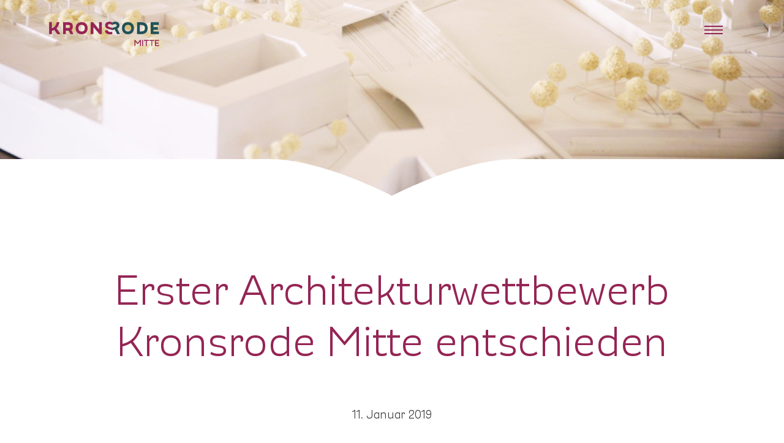

--- FILE ---
content_type: text/html; charset=UTF-8
request_url: https://kronsrode-mitte.de/aktuelles/erster-architektenwettbewerb-kronsrode-mitte-entschieden/
body_size: 13336
content:
<!doctype html>
<html lang="de" class="no-js" itemscope itemtype="http://schema.org/WebPage">
	<head>
		<meta charset="UTF-8">

    <link href="https://kronsrode-mitte.de/wp-content/themes/kronsrode/img/icons/favicon.ico" rel="shortcut icon">
    <link href="https://kronsrode-mitte.de/wp-content/themes/kronsrode/img/icons/touch.png" rel="apple-touch-icon-precomposed">

		<meta http-equiv="X-UA-Compatible" content="IE=edge,chrome=1">
		<meta name="viewport" content="width=device-width, initial-scale=1.0">

		<meta name='robots' content='index, follow, max-image-preview:large, max-snippet:-1, max-video-preview:-1' />

	<!-- This site is optimized with the Yoast SEO plugin v19.13 - https://yoast.com/wordpress/plugins/seo/ -->
	<title>Erster Architekturwettbewerb Kronsrode Mitte entschieden</title>
	<meta name="description" content="Um Kronsrode eine städtebaulich wie architektonisch hochwertige Gestalt zu verleihenwerden Architektenwettbewerbe durchgeführt." />
	<link rel="canonical" href="https://kronsrode-mitte.de/aktuelles/erster-architektenwettbewerb-kronsrode-mitte-entschieden/" />
	<meta property="og:locale" content="de_DE" />
	<meta property="og:type" content="article" />
	<meta property="og:title" content="Erster Architekturwettbewerb Kronsrode Mitte entschieden" />
	<meta property="og:description" content="Um Kronsrode eine städtebaulich wie architektonisch hochwertige Gestalt zu verleihenwerden Architektenwettbewerbe durchgeführt." />
	<meta property="og:url" content="https://kronsrode-mitte.de/aktuelles/erster-architektenwettbewerb-kronsrode-mitte-entschieden/" />
	<meta property="og:site_name" content="Kronsrode Mitte" />
	<meta property="article:published_time" content="2019-01-11T09:25:59+00:00" />
	<meta property="article:modified_time" content="2020-07-08T10:03:07+00:00" />
	<meta name="author" content="kochstrasse" />
	<meta name="twitter:card" content="summary_large_image" />
	<meta name="twitter:image" content="https://kronsrode-mitte.de/wp-content/uploads/aktuelles-architektenwettbewerb.jpg" />
	<meta name="twitter:label1" content="Verfasst von" />
	<meta name="twitter:data1" content="kochstrasse" />
	<script type="application/ld+json" class="yoast-schema-graph">{"@context":"https://schema.org","@graph":[{"@type":"Article","@id":"https://kronsrode-mitte.de/aktuelles/erster-architektenwettbewerb-kronsrode-mitte-entschieden/#article","isPartOf":{"@id":"https://kronsrode-mitte.de/aktuelles/erster-architektenwettbewerb-kronsrode-mitte-entschieden/"},"author":{"name":"kochstrasse","@id":"https://kronsrode-mitte.de/#/schema/person/26b2630a7125a6787756c22bbb2c4eb0"},"headline":"Erster Architekturwettbewerb Kronsrode Mitte entschieden","datePublished":"2019-01-11T09:25:59+00:00","dateModified":"2020-07-08T10:03:07+00:00","mainEntityOfPage":{"@id":"https://kronsrode-mitte.de/aktuelles/erster-architektenwettbewerb-kronsrode-mitte-entschieden/"},"wordCount":29,"commentCount":0,"publisher":{"@id":"https://kronsrode-mitte.de/#organization"},"image":{"@id":"https://kronsrode-mitte.de/aktuelles/erster-architektenwettbewerb-kronsrode-mitte-entschieden/#primaryimage"},"thumbnailUrl":"https://kronsrode-mitte.de/wp-content/uploads/aktuelles-architektenwettbewerb.jpg","articleSection":["Uncategorized"],"inLanguage":"de","potentialAction":[{"@type":"CommentAction","name":"Comment","target":["https://kronsrode-mitte.de/aktuelles/erster-architektenwettbewerb-kronsrode-mitte-entschieden/#respond"]}]},{"@type":"WebPage","@id":"https://kronsrode-mitte.de/aktuelles/erster-architektenwettbewerb-kronsrode-mitte-entschieden/","url":"https://kronsrode-mitte.de/aktuelles/erster-architektenwettbewerb-kronsrode-mitte-entschieden/","name":"Erster Architekturwettbewerb Kronsrode Mitte entschieden","isPartOf":{"@id":"https://kronsrode-mitte.de/#website"},"primaryImageOfPage":{"@id":"https://kronsrode-mitte.de/aktuelles/erster-architektenwettbewerb-kronsrode-mitte-entschieden/#primaryimage"},"image":{"@id":"https://kronsrode-mitte.de/aktuelles/erster-architektenwettbewerb-kronsrode-mitte-entschieden/#primaryimage"},"thumbnailUrl":"https://kronsrode-mitte.de/wp-content/uploads/aktuelles-architektenwettbewerb.jpg","datePublished":"2019-01-11T09:25:59+00:00","dateModified":"2020-07-08T10:03:07+00:00","description":"Um Kronsrode eine städtebaulich wie architektonisch hochwertige Gestalt zu verleihenwerden Architektenwettbewerbe durchgeführt.","breadcrumb":{"@id":"https://kronsrode-mitte.de/aktuelles/erster-architektenwettbewerb-kronsrode-mitte-entschieden/#breadcrumb"},"inLanguage":"de","potentialAction":[{"@type":"ReadAction","target":["https://kronsrode-mitte.de/aktuelles/erster-architektenwettbewerb-kronsrode-mitte-entschieden/"]}]},{"@type":"ImageObject","inLanguage":"de","@id":"https://kronsrode-mitte.de/aktuelles/erster-architektenwettbewerb-kronsrode-mitte-entschieden/#primaryimage","url":"https://kronsrode-mitte.de/wp-content/uploads/aktuelles-architektenwettbewerb.jpg","contentUrl":"https://kronsrode-mitte.de/wp-content/uploads/aktuelles-architektenwettbewerb.jpg","width":960,"height":540},{"@type":"BreadcrumbList","@id":"https://kronsrode-mitte.de/aktuelles/erster-architektenwettbewerb-kronsrode-mitte-entschieden/#breadcrumb","itemListElement":[{"@type":"ListItem","position":1,"name":"Home","item":"https://kronsrode-mitte.de/"},{"@type":"ListItem","position":2,"name":"Erster Architekturwettbewerb Kronsrode Mitte entschieden"}]},{"@type":"WebSite","@id":"https://kronsrode-mitte.de/#website","url":"https://kronsrode-mitte.de/","name":"Kronsrode Mitte","description":"Bitte, bitte Mitte!","publisher":{"@id":"https://kronsrode-mitte.de/#organization"},"potentialAction":[{"@type":"SearchAction","target":{"@type":"EntryPoint","urlTemplate":"https://kronsrode-mitte.de/?s={search_term_string}"},"query-input":"required name=search_term_string"}],"inLanguage":"de"},{"@type":"Organization","@id":"https://kronsrode-mitte.de/#organization","name":"Kronsrode Mitte","url":"https://kronsrode-mitte.de/","logo":{"@type":"ImageObject","inLanguage":"de","@id":"https://kronsrode-mitte.de/#/schema/logo/image/","url":"https://kronsrode-mitte.de/wp-content/uploads/logo.png","contentUrl":"https://kronsrode-mitte.de/wp-content/uploads/logo.png","width":180,"height":41,"caption":"Kronsrode Mitte"},"image":{"@id":"https://kronsrode-mitte.de/#/schema/logo/image/"}},{"@type":"Person","@id":"https://kronsrode-mitte.de/#/schema/person/26b2630a7125a6787756c22bbb2c4eb0","name":"kochstrasse"}]}</script>
	<!-- / Yoast SEO plugin. -->


<link rel='dns-prefetch' href='//s.w.org' />
<link rel='stylesheet' id='wp-block-library-css'  href='https://kronsrode-mitte.de/wp-includes/css/dist/block-library/style.min.css' media='all' />
<style id='global-styles-inline-css' type='text/css'>
body{--wp--preset--color--black: #000000;--wp--preset--color--cyan-bluish-gray: #abb8c3;--wp--preset--color--white: #ffffff;--wp--preset--color--pale-pink: #f78da7;--wp--preset--color--vivid-red: #cf2e2e;--wp--preset--color--luminous-vivid-orange: #ff6900;--wp--preset--color--luminous-vivid-amber: #fcb900;--wp--preset--color--light-green-cyan: #7bdcb5;--wp--preset--color--vivid-green-cyan: #00d084;--wp--preset--color--pale-cyan-blue: #8ed1fc;--wp--preset--color--vivid-cyan-blue: #0693e3;--wp--preset--color--vivid-purple: #9b51e0;--wp--preset--gradient--vivid-cyan-blue-to-vivid-purple: linear-gradient(135deg,rgba(6,147,227,1) 0%,rgb(155,81,224) 100%);--wp--preset--gradient--light-green-cyan-to-vivid-green-cyan: linear-gradient(135deg,rgb(122,220,180) 0%,rgb(0,208,130) 100%);--wp--preset--gradient--luminous-vivid-amber-to-luminous-vivid-orange: linear-gradient(135deg,rgba(252,185,0,1) 0%,rgba(255,105,0,1) 100%);--wp--preset--gradient--luminous-vivid-orange-to-vivid-red: linear-gradient(135deg,rgba(255,105,0,1) 0%,rgb(207,46,46) 100%);--wp--preset--gradient--very-light-gray-to-cyan-bluish-gray: linear-gradient(135deg,rgb(238,238,238) 0%,rgb(169,184,195) 100%);--wp--preset--gradient--cool-to-warm-spectrum: linear-gradient(135deg,rgb(74,234,220) 0%,rgb(151,120,209) 20%,rgb(207,42,186) 40%,rgb(238,44,130) 60%,rgb(251,105,98) 80%,rgb(254,248,76) 100%);--wp--preset--gradient--blush-light-purple: linear-gradient(135deg,rgb(255,206,236) 0%,rgb(152,150,240) 100%);--wp--preset--gradient--blush-bordeaux: linear-gradient(135deg,rgb(254,205,165) 0%,rgb(254,45,45) 50%,rgb(107,0,62) 100%);--wp--preset--gradient--luminous-dusk: linear-gradient(135deg,rgb(255,203,112) 0%,rgb(199,81,192) 50%,rgb(65,88,208) 100%);--wp--preset--gradient--pale-ocean: linear-gradient(135deg,rgb(255,245,203) 0%,rgb(182,227,212) 50%,rgb(51,167,181) 100%);--wp--preset--gradient--electric-grass: linear-gradient(135deg,rgb(202,248,128) 0%,rgb(113,206,126) 100%);--wp--preset--gradient--midnight: linear-gradient(135deg,rgb(2,3,129) 0%,rgb(40,116,252) 100%);--wp--preset--duotone--dark-grayscale: url('#wp-duotone-dark-grayscale');--wp--preset--duotone--grayscale: url('#wp-duotone-grayscale');--wp--preset--duotone--purple-yellow: url('#wp-duotone-purple-yellow');--wp--preset--duotone--blue-red: url('#wp-duotone-blue-red');--wp--preset--duotone--midnight: url('#wp-duotone-midnight');--wp--preset--duotone--magenta-yellow: url('#wp-duotone-magenta-yellow');--wp--preset--duotone--purple-green: url('#wp-duotone-purple-green');--wp--preset--duotone--blue-orange: url('#wp-duotone-blue-orange');--wp--preset--font-size--small: 13px;--wp--preset--font-size--medium: 20px;--wp--preset--font-size--large: 36px;--wp--preset--font-size--x-large: 42px;}.has-black-color{color: var(--wp--preset--color--black) !important;}.has-cyan-bluish-gray-color{color: var(--wp--preset--color--cyan-bluish-gray) !important;}.has-white-color{color: var(--wp--preset--color--white) !important;}.has-pale-pink-color{color: var(--wp--preset--color--pale-pink) !important;}.has-vivid-red-color{color: var(--wp--preset--color--vivid-red) !important;}.has-luminous-vivid-orange-color{color: var(--wp--preset--color--luminous-vivid-orange) !important;}.has-luminous-vivid-amber-color{color: var(--wp--preset--color--luminous-vivid-amber) !important;}.has-light-green-cyan-color{color: var(--wp--preset--color--light-green-cyan) !important;}.has-vivid-green-cyan-color{color: var(--wp--preset--color--vivid-green-cyan) !important;}.has-pale-cyan-blue-color{color: var(--wp--preset--color--pale-cyan-blue) !important;}.has-vivid-cyan-blue-color{color: var(--wp--preset--color--vivid-cyan-blue) !important;}.has-vivid-purple-color{color: var(--wp--preset--color--vivid-purple) !important;}.has-black-background-color{background-color: var(--wp--preset--color--black) !important;}.has-cyan-bluish-gray-background-color{background-color: var(--wp--preset--color--cyan-bluish-gray) !important;}.has-white-background-color{background-color: var(--wp--preset--color--white) !important;}.has-pale-pink-background-color{background-color: var(--wp--preset--color--pale-pink) !important;}.has-vivid-red-background-color{background-color: var(--wp--preset--color--vivid-red) !important;}.has-luminous-vivid-orange-background-color{background-color: var(--wp--preset--color--luminous-vivid-orange) !important;}.has-luminous-vivid-amber-background-color{background-color: var(--wp--preset--color--luminous-vivid-amber) !important;}.has-light-green-cyan-background-color{background-color: var(--wp--preset--color--light-green-cyan) !important;}.has-vivid-green-cyan-background-color{background-color: var(--wp--preset--color--vivid-green-cyan) !important;}.has-pale-cyan-blue-background-color{background-color: var(--wp--preset--color--pale-cyan-blue) !important;}.has-vivid-cyan-blue-background-color{background-color: var(--wp--preset--color--vivid-cyan-blue) !important;}.has-vivid-purple-background-color{background-color: var(--wp--preset--color--vivid-purple) !important;}.has-black-border-color{border-color: var(--wp--preset--color--black) !important;}.has-cyan-bluish-gray-border-color{border-color: var(--wp--preset--color--cyan-bluish-gray) !important;}.has-white-border-color{border-color: var(--wp--preset--color--white) !important;}.has-pale-pink-border-color{border-color: var(--wp--preset--color--pale-pink) !important;}.has-vivid-red-border-color{border-color: var(--wp--preset--color--vivid-red) !important;}.has-luminous-vivid-orange-border-color{border-color: var(--wp--preset--color--luminous-vivid-orange) !important;}.has-luminous-vivid-amber-border-color{border-color: var(--wp--preset--color--luminous-vivid-amber) !important;}.has-light-green-cyan-border-color{border-color: var(--wp--preset--color--light-green-cyan) !important;}.has-vivid-green-cyan-border-color{border-color: var(--wp--preset--color--vivid-green-cyan) !important;}.has-pale-cyan-blue-border-color{border-color: var(--wp--preset--color--pale-cyan-blue) !important;}.has-vivid-cyan-blue-border-color{border-color: var(--wp--preset--color--vivid-cyan-blue) !important;}.has-vivid-purple-border-color{border-color: var(--wp--preset--color--vivid-purple) !important;}.has-vivid-cyan-blue-to-vivid-purple-gradient-background{background: var(--wp--preset--gradient--vivid-cyan-blue-to-vivid-purple) !important;}.has-light-green-cyan-to-vivid-green-cyan-gradient-background{background: var(--wp--preset--gradient--light-green-cyan-to-vivid-green-cyan) !important;}.has-luminous-vivid-amber-to-luminous-vivid-orange-gradient-background{background: var(--wp--preset--gradient--luminous-vivid-amber-to-luminous-vivid-orange) !important;}.has-luminous-vivid-orange-to-vivid-red-gradient-background{background: var(--wp--preset--gradient--luminous-vivid-orange-to-vivid-red) !important;}.has-very-light-gray-to-cyan-bluish-gray-gradient-background{background: var(--wp--preset--gradient--very-light-gray-to-cyan-bluish-gray) !important;}.has-cool-to-warm-spectrum-gradient-background{background: var(--wp--preset--gradient--cool-to-warm-spectrum) !important;}.has-blush-light-purple-gradient-background{background: var(--wp--preset--gradient--blush-light-purple) !important;}.has-blush-bordeaux-gradient-background{background: var(--wp--preset--gradient--blush-bordeaux) !important;}.has-luminous-dusk-gradient-background{background: var(--wp--preset--gradient--luminous-dusk) !important;}.has-pale-ocean-gradient-background{background: var(--wp--preset--gradient--pale-ocean) !important;}.has-electric-grass-gradient-background{background: var(--wp--preset--gradient--electric-grass) !important;}.has-midnight-gradient-background{background: var(--wp--preset--gradient--midnight) !important;}.has-small-font-size{font-size: var(--wp--preset--font-size--small) !important;}.has-medium-font-size{font-size: var(--wp--preset--font-size--medium) !important;}.has-large-font-size{font-size: var(--wp--preset--font-size--large) !important;}.has-x-large-font-size{font-size: var(--wp--preset--font-size--x-large) !important;}
</style>
<link rel='stylesheet' id='global-css'  href='https://kronsrode-mitte.de/wp-content/themes/kronsrode/css/global.css' media='all' />
<link rel='stylesheet' id='borlabs-cookie-css'  href='https://kronsrode-mitte.de/wp-content/cache/borlabs-cookie/borlabs-cookie_1_de.css' media='all' />
<script type='text/javascript' src='https://kronsrode-mitte.de/wp-content/themes/kronsrode/js/lib/modernizr-custom.js' id='modernizr-js'></script>
<script type='text/javascript' src='https://kronsrode-mitte.de/wp-includes/js/jquery/jquery.min.js' id='jquery-core-js'></script>
<script type='text/javascript' src='https://kronsrode-mitte.de/wp-includes/js/jquery/jquery-migrate.min.js' id='jquery-migrate-js'></script>
<link rel="https://api.w.org/" href="https://kronsrode-mitte.de/wp-json/" /><link rel="alternate" type="application/json" href="https://kronsrode-mitte.de/wp-json/wp/v2/posts/175" /><link rel="alternate" type="application/json+oembed" href="https://kronsrode-mitte.de/wp-json/oembed/1.0/embed?url=https%3A%2F%2Fkronsrode-mitte.de%2Faktuelles%2Ferster-architektenwettbewerb-kronsrode-mitte-entschieden%2F" />
<link rel="alternate" type="text/xml+oembed" href="https://kronsrode-mitte.de/wp-json/oembed/1.0/embed?url=https%3A%2F%2Fkronsrode-mitte.de%2Faktuelles%2Ferster-architektenwettbewerb-kronsrode-mitte-entschieden%2F&#038;format=xml" />
		<style type="text/css" id="wp-custom-css">
			@media (min-width: 960px) {

.section-welcome {
    padding: 20px 0 0 !important;
} 
	
}


.BorlabsCookie ._brlbs-content-blocker {
	
	position: absolute;
left: 0;
width: 100%;
height: 100%;
	
}

.BorlabsCookie ._brlbs-content-blocker img {
width: 100%;
	
}

@media (min-width: 1420px) {
	.section-start {
    padding-bottom: 56.25% !important;
	}
	

}


@media (min-width: 960px) {
		.section-start .section-start-bg .video-wrapper {
		transform: scale(1) !important;
	}
}

@media (min-width: 800px) {
	.section-start {
    padding-bottom: 56.25% !important;
	}
}

@media (min-width: 700px) {
		.section-start .section-start-bg .video-wrapper {
		transform: scale(1) !important;
	}
	
	.section-start-home-slider {
		    padding-bottom: 56.25% !important;
	}
}



.section-start .section-start-bg {
	height: 100% !important;
}


.section-start {
	position: relative;
}

.section-start-head {
	position: absolute;
		left: 0;
	top: 0;
	width: 100%;
	height: 100%;
	align-items: center;
	display: flex;
}

.start-head-logo {
	margin-top: -80px;
	opacity: 0;
	animation: myAnim 3s ease 1s 1 normal forwards;
}


@keyframes myAnim {
	0% {
		opacity: 0;
	}

	100% {
		opacity: 1;
	}
}





	.page-template-startseite .header:not(.stickyscrcoll) .mobile-toggle .burg {
		background: white !important;
	}
	
		.page-template-startseite .header:not(.stickyscrcoll) .logo img.logo-img {
		display: none;
	}
	
			.page-template-startseite .header:not(.stickyscrcoll) .logo img.logo-img-neg {
		display: block;
	}
	


		</style>
		

		<!--[if lt IE 9]>
			<link href="https://kronsrode-mitte.de/wp-content/themes/kronsrode/css/ie.css" rel="stylesheet">
			<script src="https://cdnjs.cloudflare.com/ajax/libs/html5shiv/3.7/html5shiv.min.js"></script>
			<script src="https://cdnjs.cloudflare.com/ajax/libs/selectivizr/1.0.2/selectivizr-min.js"></script>
		<![endif]-->

	</head>
	<body data-rsssl=1 class="post-template-default single single-post postid-175 single-format-standard erster-architektenwettbewerb-kronsrode-mitte-entschieden">

			<header class="header clear" role="banner">

					<div class="logo">
						<a href="https://kronsrode-mitte.de">
							<img src="https://kronsrode-mitte.de/wp-content/themes/kronsrode/img/logo.svg" alt="Logo" class="logo-img">
							<img src="https://kronsrode-mitte.de/wp-content/themes/kronsrode/img/logo-neg.svg" alt="Logo Negativ" class="logo-img-neg">
						</a>
					</div>

          <div href="#" class="mobile-toggle" id="mobile-toggle">
    				<div class="burger">
    				   <div class="burg a"></div>
    				   <div class="burg b"></div>
    				   <div class="burg c"></div>
    				</div>
		        <span> Menü</span>
	        </div>

          <nav>
            <ul><li id="menu-item-477" class="menu-item menu-item-type-post_type menu-item-object-page menu-item-home menu-item-477"><a href="https://kronsrode-mitte.de/">Home</a></li>
<li id="menu-item-40" class="menu-item menu-item-type-post_type menu-item-object-page menu-item-40"><a href="https://kronsrode-mitte.de/ueber-ig-mitte/">Über IG Mitte</a></li>
<li id="menu-item-39" class="menu-item menu-item-type-post_type menu-item-object-page menu-item-39"><a href="https://kronsrode-mitte.de/bautagebuch/">Bautagebuch</a></li>
<li id="menu-item-41" class="menu-item menu-item-type-custom menu-item-object-custom menu-item-41"><a href="#Kontakt">Kontakt</a></li>
</ul>          </nav>

			</header>

<main role="main" class="maincontent">




  
    


    <!-- ---------------     SECTION Partner Intro   -------------------------- -->
    <section class="section section-bg--img section-bau-intro" style="background-image:url('https://kronsrode-mitte.de/wp-content/uploads/aktuelles-architektenwettbewerb.jpg');">
      <div class="wrapper"></div>
    </section>


  




	<section class="section section-bg--whitenew section-bau-start">
    <div class="wrapper">
      <div class="container">
        <div class="blog-single-header">
          <div class="wysiwyg">
            <h1 style="text-align:center;">Erster Architekturwettbewerb Kronsrode Mitte entschieden</h1>
          </div>
          <div class="blog-single-time">
            <time class="entry-date" datetime="2019-01-11T11:25:59+02:00" itemprop="datePublished" pubdate>
              11. Januar 2019            </time>
          </div>
        </div>
      </div>


          <div class="container">
            <div class="blog-single-img">
              


                          </div>

          </div>


        <div class="container">
          <div class="text-block-schmal nopad-bottom">
            <div class="wysiwyg">
              <div id="post-1905" class="flex_block et_pb_column et_pb_column_1_2 et_pb_column_1">
<p>Um Kronsrode eine städtebaulich wie architektonisch hochwertige Gestalt zu verleihen, haben sich die Projektbeteiligten von Anfang an darauf verständigt, Architekturwettbewerbe durchzuführen.</p>
</div>
            </div>
          </div>
        </div>

        <div class="container blogmodule">
          

        </div>

    <div class="more-blogs-header">
      <h3>Das könnte dich auch interessieren:</h3>
    </div>
    <div class="more-blogs-container">
      <div class="flexcontainer">
        

<div class="blog-more-teaser">
  <div class="blog-more-img">
    
      
                    <img  srcset="https://kronsrode-mitte.de/wp-content/uploads/220929-018-sb-kronsrode-schluesseluebergabe-1500x1001.jpg 1500w,
                                  https://kronsrode-mitte.de/wp-content/uploads/220929-018-sb-kronsrode-schluesseluebergabe-1000x667.jpg 1000w,
                                  https://kronsrode-mitte.de/wp-content/uploads/220929-018-sb-kronsrode-schluesseluebergabe-500x334.jpg 500w,
                                  https://kronsrode-mitte.de/wp-content/uploads/220929-018-sb-kronsrode-schluesseluebergabe-250x167.jpg 250w"
                        sizes="(min-width: 56em) 1000px, 100vw"
                        src="https://kronsrode-mitte.de/wp-content/uploads/220929-018-sb-kronsrode-schluesseluebergabe-500x334.jpg"
                        alt="Einzugsstimmung auf Baufeld 1.3" itemprob="image">

      </div>
  <div class="blog-more-content">
    <div class="blog-teaser-date">
      <time class="entry-date" datetime="2022-10-06T17:09:05+02:00" itemprop="datePublished" pubdate>
                    06. Oktober 2022      </time>
    </div>
    <div class="blog-teaser-title">
        <h3>Einzugsstimmung auf Baufeld 1.3</h3>
    </div>
    <div class="blog-teaser-description">
      <p>Ein kleiner Schritt für die Mieterinnen und Mieter, doch ein großer für Kronsrode Mitte. Am 29. September öffnete Hannovers größte Wohnungsgenossenschaft spar+bau die Pforten von Baufeld 1.3, um den allerersten Bewohnerinnen und Bewohnern von Kronsrode Mitte ihre Schlüssel zu übergeben. Damit wird Niedersachsens größtes Neubaugebiet erstmals zu einem richtigen Zuhause und der neue Stadtteil erwacht&#8230;</p>
    </div>
    <div class="blog-teaser-weiter">
      <div class="teaser-more-buttton">
        <a href="https://kronsrode-mitte.de/aktuelles/einzugsstimmung-auf-baufeld-1-3/">Weiterlesen ></a>
      </div>
    </div>
  </div>
</div>

        

<div class="blog-more-teaser">
  <div class="blog-more-img">
    
      
                    <img  srcset="https://kronsrode-mitte.de/wp-content/uploads/kronsrode-6-1500x878.jpg 1500w,
                                  https://kronsrode-mitte.de/wp-content/uploads/kronsrode-6-1000x585.jpg 1000w,
                                  https://kronsrode-mitte.de/wp-content/uploads/kronsrode-6-500x293.jpg 500w,
                                  https://kronsrode-mitte.de/wp-content/uploads/kronsrode-6-250x146.jpg 250w"
                        sizes="(min-width: 56em) 1000px, 100vw"
                        src="https://kronsrode-mitte.de/wp-content/uploads/kronsrode-6-500x293.jpg"
                        alt="Der Bezug der ersten Wohnung von spar+bau naht" itemprob="image">

      </div>
  <div class="blog-more-content">
    <div class="blog-teaser-date">
      <time class="entry-date" datetime="2022-09-01T14:33:14+02:00" itemprop="datePublished" pubdate>
                    01. September 2022      </time>
    </div>
    <div class="blog-teaser-title">
        <h3>Der Bezug der ersten Wohnung von spar+bau naht</h3>
    </div>
    <div class="blog-teaser-description">
      <p>Lange haben sie diesem Termin entgegengefiebert, die Umzugskisten sind längst gepackt – nun ist es bald endlich so weit: Die ersten Mieter:innen von spar+bau können wie geplant am 01. Oktober ihr neues Domizil in Kronsrode Mitte (Baufeld 1.3) beziehen. Und können damit schon bald den perfekten Mix aus Stadtnähe und Landluft im Südosten Hannovers genießen,&#8230;</p>
    </div>
    <div class="blog-teaser-weiter">
      <div class="teaser-more-buttton">
        <a href="https://kronsrode-mitte.de/aktuelles/der-bezug-der-ersten-wohnung-von-sparbau-naht/">Weiterlesen ></a>
      </div>
    </div>
  </div>
</div>

        

<div class="blog-more-teaser">
  <div class="blog-more-img">
    
      
                    <img  srcset="https://kronsrode-mitte.de/wp-content/uploads/ben-wicks-idctsz-inhi-unsplash-1500x1000.jpg 1500w,
                                  https://kronsrode-mitte.de/wp-content/uploads/ben-wicks-idctsz-inhi-unsplash-1000x667.jpg 1000w,
                                  https://kronsrode-mitte.de/wp-content/uploads/ben-wicks-idctsz-inhi-unsplash-500x333.jpg 500w,
                                  https://kronsrode-mitte.de/wp-content/uploads/ben-wicks-idctsz-inhi-unsplash-250x167.jpg 250w"
                        sizes="(min-width: 56em) 1000px, 100vw"
                        src="https://kronsrode-mitte.de/wp-content/uploads/ben-wicks-idctsz-inhi-unsplash-500x333.jpg"
                        alt="Maschseekinder mieten die KITA" itemprob="image">

      </div>
  <div class="blog-more-content">
    <div class="blog-teaser-date">
      <time class="entry-date" datetime="2022-07-10T15:07:25+02:00" itemprop="datePublished" pubdate>
                    10. Juli 2022      </time>
    </div>
    <div class="blog-teaser-title">
        <h3>Maschseekinder mieten die KITA</h3>
    </div>
    <div class="blog-teaser-description">
      <p>In Kronsrode Mitte wird Familienfreundlichkeit großgeschrieben. Seit den ersten Planungen stand fest, es soll eine Kindertagesstätte in das neue Wohnquartier inkludiert werden.</p>
    </div>
    <div class="blog-teaser-weiter">
      <div class="teaser-more-buttton">
        <a href="https://kronsrode-mitte.de/aktuelles/maschseekinder-mieten-die-kita/">Weiterlesen ></a>
      </div>
    </div>
  </div>
</div>

        

<div class="blog-more-teaser">
  <div class="blog-more-img">
    
      
                    <img  srcset="https://kronsrode-mitte.de/wp-content/uploads/richtfest-meravis-kronsrode-mitte-062-1500x1000.jpg 1500w,
                                  https://kronsrode-mitte.de/wp-content/uploads/richtfest-meravis-kronsrode-mitte-062-1000x667.jpg 1000w,
                                  https://kronsrode-mitte.de/wp-content/uploads/richtfest-meravis-kronsrode-mitte-062-500x333.jpg 500w,
                                  https://kronsrode-mitte.de/wp-content/uploads/richtfest-meravis-kronsrode-mitte-062-250x167.jpg 250w"
                        sizes="(min-width: 56em) 1000px, 100vw"
                        src="https://kronsrode-mitte.de/wp-content/uploads/richtfest-meravis-kronsrode-mitte-062-500x333.jpg"
                        alt="meravis feiert Richtfest von „Am grünen Bogen“" itemprob="image">

      </div>
  <div class="blog-more-content">
    <div class="blog-teaser-date">
      <time class="entry-date" datetime="2022-06-03T14:59:16+02:00" itemprop="datePublished" pubdate>
                    03. Juni 2022      </time>
    </div>
    <div class="blog-teaser-title">
        <h3>meravis feiert Richtfest von „Am grünen Bogen“</h3>
    </div>
    <div class="blog-teaser-description">
      <p>Das Wetter feierte mit als meravis-Geschäftsführer Alexander Dröge das Richtfest von Baufeld 4 eröffnete. Die Fertigstellung des Rohbaus wurde traditionell in ungezwungener Atmosphäre bei Speis und Trank gewürdigt und ein schöner Tag auf dem Kronsberg erlebt.</p>
    </div>
    <div class="blog-teaser-weiter">
      <div class="teaser-more-buttton">
        <a href="https://kronsrode-mitte.de/aktuelles/meravis-feiert-richtfest-von-am-gruenen-bogen/">Weiterlesen ></a>
      </div>
    </div>
  </div>
</div>

        

<div class="blog-more-teaser">
  <div class="blog-more-img">
    
      
                    <img  srcset="https://kronsrode-mitte.de/wp-content/uploads/grundsteinlegung-meravis-kronsrode-mitte-118-1500x1000.jpg 1500w,
                                  https://kronsrode-mitte.de/wp-content/uploads/grundsteinlegung-meravis-kronsrode-mitte-118-1000x667.jpg 1000w,
                                  https://kronsrode-mitte.de/wp-content/uploads/grundsteinlegung-meravis-kronsrode-mitte-118-500x333.jpg 500w,
                                  https://kronsrode-mitte.de/wp-content/uploads/grundsteinlegung-meravis-kronsrode-mitte-118-250x167.jpg 250w"
                        sizes="(min-width: 56em) 1000px, 100vw"
                        src="https://kronsrode-mitte.de/wp-content/uploads/grundsteinlegung-meravis-kronsrode-mitte-118-500x333.jpg"
                        alt="Delta und meravis legen Grundstein des Iris-Runge-Quartiers" itemprob="image">

      </div>
  <div class="blog-more-content">
    <div class="blog-teaser-date">
      <time class="entry-date" datetime="2022-05-30T14:45:43+02:00" itemprop="datePublished" pubdate>
                    30. Mai 2022      </time>
    </div>
    <div class="blog-teaser-title">
        <h3>Delta und meravis legen Grundstein des Iris-Runge-Quartiers</h3>
    </div>
    <div class="blog-teaser-description">
      <p>Stolz befüllten die beiden Geschäftsführer Dirk Streicher (Delta Bau AG) und Matthias Herter (meravis Immobiliengruppe) die Zeitkapsel und betonierten sie in den Grundstein des Baufelds 11 in Kronsrode Mitte ein.</p>
    </div>
    <div class="blog-teaser-weiter">
      <div class="teaser-more-buttton">
        <a href="https://kronsrode-mitte.de/aktuelles/delta-und-meravis-legen-grundstein-des-iris-runge-quartiers/">Weiterlesen ></a>
      </div>
    </div>
  </div>
</div>

        

<div class="blog-more-teaser">
  <div class="blog-more-img">
    
      
                    <img  srcset="https://kronsrode-mitte.de/wp-content/uploads/bautagebuch-ksg-januar-0494-1500x1000.jpg 1500w,
                                  https://kronsrode-mitte.de/wp-content/uploads/bautagebuch-ksg-januar-0494-1000x667.jpg 1000w,
                                  https://kronsrode-mitte.de/wp-content/uploads/bautagebuch-ksg-januar-0494-500x333.jpg 500w,
                                  https://kronsrode-mitte.de/wp-content/uploads/bautagebuch-ksg-januar-0494-250x167.jpg 250w"
                        sizes="(min-width: 56em) 1000px, 100vw"
                        src="https://kronsrode-mitte.de/wp-content/uploads/bautagebuch-ksg-januar-0494-500x333.jpg"
                        alt="Mit großen Schritten weiter voran" itemprob="image">

      </div>
  <div class="blog-more-content">
    <div class="blog-teaser-date">
      <time class="entry-date" datetime="2022-02-03T10:25:18+02:00" itemprop="datePublished" pubdate>
                    03. Februar 2022      </time>
    </div>
    <div class="blog-teaser-title">
        <h3>Mit großen Schritten weiter voran</h3>
    </div>
    <div class="blog-teaser-description">
      <p>Auf der KSG-Baustelle hat sich eine Menge getan. Die Klinkerfassade ist in großen Teilen bereits aufgebracht, die Fenster sind nahezu in allen Wohnungen schon eingesetzt. Mit großen Schritten geht es Richtung Fertigstellung.</p>
    </div>
    <div class="blog-teaser-weiter">
      <div class="teaser-more-buttton">
        <a href="https://kronsrode-mitte.de/aktuelles/fertigstellung-von-baufeld-1-2-naht/">Weiterlesen ></a>
      </div>
    </div>
  </div>
</div>

                                </div>
    </div>
  </div>
</section>



  
  </main>


			<!-- footer -->
			<footer class="footer" role="contentinfo">
				<div class="container">
					<div class="footer-left">
						<div class="footer-logo">
							<img src="https://kronsrode-mitte.de/wp-content/themes/kronsrode/img/logo-white.svg" alt="Kronsrode Mitte Logo">
						</div>
						<div class="footer-meta">
							<a href="/impressum/">Impressum</a>
							<a href="/datenschutz/">Datenschutz</a>
						</div>
					</div>
					<div class="footer-right">
						<div class="footer-social">
							<!-- <a href="#1">
								<img src="https://kronsrode-mitte.de/wp-content/themes/kronsrode/img/icon-facebook.png" alt="Icon-Facebook">
							</a>
							<a href="#1">
								<img src="https://kronsrode-mitte.de/wp-content/themes/kronsrode/img/icon-instagram.png" alt="Icon-Instagram">
							</a> -->
						</div>
						<div class="footer-meta">
							<small>&copy;2026 – Kronsrode Mitte</small>
						</div>
					</div>
				</div>
			</footer>



      <!-- /copyright -->

		<!--googleoff: all--><div data-nosnippet><script id="BorlabsCookieBoxWrap" type="text/template"><div
    id="BorlabsCookieBox"
    class="BorlabsCookie"
    role="dialog"
    aria-labelledby="CookieBoxTextHeadline"
    aria-describedby="CookieBoxTextDescription"
    aria-modal="true"
>
    <div class="bottom-center" style="display: none;">
        <div class="_brlbs-bar-wrap">
            <div class="_brlbs-bar _brlbs-bar-advanced">
                <div class="cookie-box">
                    <div class="container">
                        <div class="row align-items-center">
                            <div class="col-12 col-sm-9">
                                <div class="row">
                                    <div class="col-12">
                                        <div class="_brlbs-flex-left">
                                                                                        <span role="heading" aria-level="3" class="_brlbs-h3" id="CookieBoxTextHeadline">
                                                Datenschutzeinstellungen                                            </span>
                                        </div>

                                        <p id="CookieBoxTextDescription">
                                            <span class="_brlbs-paragraph _brlbs-text-description">Wir nutzen Cookies auf unserer Website. Einige von ihnen sind essenziell, während andere uns helfen, diese Website und Ihre Erfahrung zu verbessern.</span> <span class="_brlbs-paragraph _brlbs-text-confirm-age">Wenn Sie unter 16 Jahre alt sind und Ihre Zustimmung zu freiwilligen Diensten geben möchten, müssen Sie Ihre Erziehungsberechtigten um Erlaubnis bitten.</span> <span class="_brlbs-paragraph _brlbs-text-technology">Wir verwenden Cookies und andere Technologien auf unserer Website. Einige von ihnen sind essenziell, während andere uns helfen, diese Website und Ihre Erfahrung zu verbessern.</span> <span class="_brlbs-paragraph _brlbs-text-personal-data">Personenbezogene Daten können verarbeitet werden (z. B. IP-Adressen), z. B. für personalisierte Anzeigen und Inhalte oder Anzeigen- und Inhaltsmessung.</span> <span class="_brlbs-paragraph _brlbs-text-more-information">Weitere Informationen über die Verwendung Ihrer Daten finden Sie in unserer  <a class="_brlbs-cursor" href="https://kronsrode-mitte.de/datenschutz/">Datenschutzerklärung</a>.</span> <span class="_brlbs-paragraph _brlbs-text-revoke">Sie können Ihre Auswahl jederzeit unter <a class="_brlbs-cursor" href="#" data-cookie-individual>Einstellungen</a> widerrufen oder anpassen.</span>                                        </p>
                                    </div>
                                </div>

                                                                    <fieldset>
                                        <legend class="sr-only">Datenschutzeinstellungen</legend>
                                        <ul
                                                                                    >
                                                                                                                                                <li>
                                                        <label class="_brlbs-checkbox">
                                                            Essenziell                                                            <input
                                                                id="checkbox-essential"
                                                                tabindex="0"
                                                                type="checkbox"
                                                                name="cookieGroup[]"
                                                                value="essential"
                                                                 checked                                                                 disabled                                                                data-borlabs-cookie-checkbox
                                                            >
                                                            <span class="_brlbs-checkbox-indicator"></span>
                                                        </label>
                                                    </li>
                                                                                                                                                                                                <li>
                                                        <label class="_brlbs-checkbox">
                                                            Statistiken                                                            <input
                                                                id="checkbox-statistics"
                                                                tabindex="0"
                                                                type="checkbox"
                                                                name="cookieGroup[]"
                                                                value="statistics"
                                                                 checked                                                                                                                                data-borlabs-cookie-checkbox
                                                            >
                                                            <span class="_brlbs-checkbox-indicator"></span>
                                                        </label>
                                                    </li>
                                                                                                                                                                                                                                                                                            <li>
                                                        <label class="_brlbs-checkbox">
                                                            Externe Medien                                                            <input
                                                                id="checkbox-external-media"
                                                                tabindex="0"
                                                                type="checkbox"
                                                                name="cookieGroup[]"
                                                                value="external-media"
                                                                 checked                                                                                                                                data-borlabs-cookie-checkbox
                                                            >
                                                            <span class="_brlbs-checkbox-indicator"></span>
                                                        </label>
                                                    </li>
                                                                                                                                    </ul>
                                    </fieldset>
                                                                </div>

                            <div class="col-12 col-sm-3">
                                                                    <p class="_brlbs-accept">
                                        <a
                                            href="#"
                                            tabindex="0"
                                            role="button"
                                            class="_brlbs-btn _brlbs-btn-accept-all _brlbs-cursor"
                                            data-cookie-accept-all
                                        >
                                            Alle akzeptieren                                        </a>
                                    </p>

                                    <p class="_brlbs-accept">
                                        <a
                                            href="#"
                                            tabindex="0"
                                            role="button"
                                            id="CookieBoxSaveButton"
                                            class="_brlbs-btn _brlbs-cursor"
                                            data-cookie-accept
                                        >
                                            Ausgewählte akzeptieren                                        </a>
                                    </p>
                                
                                                                    <p class="_brlbs-refuse-btn">
                                        <a
                                            href="#"
                                            tabindex="0"
                                            role="button"
                                            class="_brlbs-btn _brlbs-cursor"
                                            data-cookie-refuse
                                        >
                                            Nur essenzielle Cookies akzeptieren                                        </a>
                                    </p>
                                
                                <p class="_brlbs-manage ">
                                    <a
                                        href="#"
                                        tabindex="0"
                                        role="button"
                                        class="_brlbs-cursor  "
                                        data-cookie-individual
                                    >
                                        Individuelle Datenschutzeinstellungen                                    </a>
                                </p>

                                <p class="_brlbs-legal">
                                    <a
                                        href="#"
                                        tabindex="0"
                                        role="button"
                                        class="_brlbs-cursor"
                                        data-cookie-individual
                                    >
                                        Cookie-Details                                    </a>

                                                                            <span class="_brlbs-separator"></span>
                                        <a
                                            tabindex="0"
                                            href="https://kronsrode-mitte.de/datenschutz/"
                                        >
                                            Datenschutzerklärung                                        </a>
                                    
                                                                            <span class="_brlbs-separator"></span>
                                        <a
                                            tabindex="0"
                                            href="https://kronsrode-mitte.de/impressum/"
                                        >
                                            Impressum                                        </a>
                                                                    </p>
                            </div>
                        </div>
                    </div>
                </div>

                <div
    class="cookie-preference"
    aria-hidden="true"
    role="dialog"
    aria-describedby="CookiePrefDescription"
    aria-modal="true"
>
    <div class="container not-visible">
        <div class="row no-gutters">
            <div class="col-12">
                <div class="row no-gutters align-items-top">
                    <div class="col-12">
                        <div class="_brlbs-flex-center">
                                                    <span role="heading" aria-level="3" class="_brlbs-h3">Datenschutzeinstellungen</span>
                        </div>

                        <p id="CookiePrefDescription">
                            <span class="_brlbs-paragraph _brlbs-text-confirm-age">Wenn Sie unter 16 Jahre alt sind und Ihre Zustimmung zu freiwilligen Diensten geben möchten, müssen Sie Ihre Erziehungsberechtigten um Erlaubnis bitten.</span> <span class="_brlbs-paragraph _brlbs-text-technology">Wir verwenden Cookies und andere Technologien auf unserer Website. Einige von ihnen sind essenziell, während andere uns helfen, diese Website und Ihre Erfahrung zu verbessern.</span> <span class="_brlbs-paragraph _brlbs-text-personal-data">Personenbezogene Daten können verarbeitet werden (z. B. IP-Adressen), z. B. für personalisierte Anzeigen und Inhalte oder Anzeigen- und Inhaltsmessung.</span> <span class="_brlbs-paragraph _brlbs-text-more-information">Weitere Informationen über die Verwendung Ihrer Daten finden Sie in unserer  <a class="_brlbs-cursor" href="https://kronsrode-mitte.de/datenschutz/">Datenschutzerklärung</a>.</span> <span class="_brlbs-paragraph _brlbs-text-description">Hier finden Sie eine Übersicht über alle verwendeten Cookies. Sie können Ihre Einwilligung zu ganzen Kategorien geben oder sich weitere Informationen anzeigen lassen und so nur bestimmte Cookies auswählen.</span>                        </p>

                        <div class="row no-gutters align-items-center">
                            <div class="col-12 col-sm-7">
                                <p class="_brlbs-accept">
                                                                            <a
                                            href="#"
                                            class="_brlbs-btn _brlbs-btn-accept-all _brlbs-cursor"
                                            tabindex="0"
                                            role="button"
                                            data-cookie-accept-all
                                        >
                                            Alle akzeptieren                                        </a>
                                        
                                    <a
                                        href="#"
                                        id="CookiePrefSave"
                                        tabindex="0"
                                        role="button"
                                        class="_brlbs-btn _brlbs-cursor"
                                        data-cookie-accept
                                    >
                                        Ausgewählte akzeptieren                                    </a>

                                                                    </p>
                            </div>

                            <div class="col-12 col-sm-5">
                                <p class="_brlbs-refuse">
                                    <a
                                        href="#"
                                        class="_brlbs-cursor"
                                        tabindex="0"
                                        role="button"
                                        data-cookie-back
                                    >
                                        Zurück                                    </a>

                                                                            <span class="_brlbs-separator"></span>
                                        <a
                                            href="#"
                                            class="_brlbs-cursor"
                                            tabindex="0"
                                            role="button"
                                            data-cookie-refuse
                                        >
                                            Nur essenzielle Cookies akzeptieren                                        </a>
                                                                        </p>
                            </div>
                        </div>
                    </div>
                </div>

                <div data-cookie-accordion>
                                            <fieldset>
                            <legend class="sr-only">Datenschutzeinstellungen</legend>

                                                                                                <div class="bcac-item">
                                        <div class="d-flex flex-row">
                                            <label class="w-75">
                                                <span role="heading" aria-level="4" class="_brlbs-h4">Essenziell (1)</span>
                                            </label>

                                            <div class="w-25 text-right">
                                                                                            </div>
                                        </div>

                                        <div class="d-block">
                                            <p>Essenzielle Cookies ermöglichen grundlegende Funktionen und sind für die einwandfreie Funktion der Website erforderlich.</p>

                                            <p class="text-center">
                                                <a
                                                    href="#"
                                                    class="_brlbs-cursor d-block"
                                                    tabindex="0"
                                                    role="button"
                                                    data-cookie-accordion-target="essential"
                                                >
                                                    <span data-cookie-accordion-status="show">
                                                        Cookie-Informationen anzeigen                                                    </span>

                                                    <span data-cookie-accordion-status="hide" class="borlabs-hide">
                                                        Cookie-Informationen ausblenden                                                    </span>
                                                </a>
                                            </p>
                                        </div>

                                        <div
                                            class="borlabs-hide"
                                            data-cookie-accordion-parent="essential"
                                        >
                                                                                            <table>
                                                    
                                                    <tr>
                                                        <th scope="row">Name</th>
                                                        <td>
                                                            <label>
                                                                Borlabs Cookie                                                            </label>
                                                        </td>
                                                    </tr>

                                                    <tr>
                                                        <th scope="row">Anbieter</th>
                                                        <td>Eigentümer dieser Website<span>, </span><a href="https://kronsrode-mitte.de/impressum/">Impressum</a></td>
                                                    </tr>

                                                                                                            <tr>
                                                            <th scope="row">Zweck</th>
                                                            <td>Speichert die Einstellungen der Besucher, die in der Cookie Box von Borlabs Cookie ausgewählt wurden.</td>
                                                        </tr>
                                                        
                                                    
                                                    
                                                                                                            <tr>
                                                            <th scope="row">Cookie Name</th>
                                                            <td>borlabs-cookie</td>
                                                        </tr>
                                                        
                                                                                                            <tr>
                                                            <th scope="row">Cookie Laufzeit</th>
                                                            <td>1 Jahr</td>
                                                        </tr>
                                                                                                        </table>
                                                                                        </div>
                                    </div>
                                                                                                                                        <div class="bcac-item">
                                        <div class="d-flex flex-row">
                                            <label class="w-75">
                                                <span role="heading" aria-level="4" class="_brlbs-h4">Statistiken (1)</span>
                                            </label>

                                            <div class="w-25 text-right">
                                                                                                    <label class="_brlbs-btn-switch">
                                                        <span class="sr-only">Statistiken</span>
                                                        <input
                                                            tabindex="0"
                                                            id="borlabs-cookie-group-statistics"
                                                            type="checkbox"
                                                            name="cookieGroup[]"
                                                            value="statistics"
                                                             checked                                                            data-borlabs-cookie-switch
                                                        />
                                                        <span class="_brlbs-slider"></span>
                                                        <span
                                                            class="_brlbs-btn-switch-status"
                                                            data-active="An"
                                                            data-inactive="Aus">
                                                        </span>
                                                    </label>
                                                                                                </div>
                                        </div>

                                        <div class="d-block">
                                            <p>Statistik Cookies erfassen Informationen anonym. Diese Informationen helfen uns zu verstehen, wie unsere Besucher unsere Website nutzen.</p>

                                            <p class="text-center">
                                                <a
                                                    href="#"
                                                    class="_brlbs-cursor d-block"
                                                    tabindex="0"
                                                    role="button"
                                                    data-cookie-accordion-target="statistics"
                                                >
                                                    <span data-cookie-accordion-status="show">
                                                        Cookie-Informationen anzeigen                                                    </span>

                                                    <span data-cookie-accordion-status="hide" class="borlabs-hide">
                                                        Cookie-Informationen ausblenden                                                    </span>
                                                </a>
                                            </p>
                                        </div>

                                        <div
                                            class="borlabs-hide"
                                            data-cookie-accordion-parent="statistics"
                                        >
                                                                                            <table>
                                                                                                            <tr>
                                                            <th scope="row">Akzeptieren</th>
                                                            <td>
                                                                <label class="_brlbs-btn-switch _brlbs-btn-switch--textRight">
                                                                    <span class="sr-only">Google Tag Manager</span>
                                                                    <input
                                                                        id="borlabs-cookie-google-tag-manager"
                                                                        tabindex="0"
                                                                        type="checkbox" data-cookie-group="statistics"
                                                                        name="cookies[statistics][]"
                                                                        value="google-tag-manager"
                                                                         checked                                                                        data-borlabs-cookie-switch
                                                                    />

                                                                    <span class="_brlbs-slider"></span>

                                                                    <span
                                                                        class="_brlbs-btn-switch-status"
                                                                        data-active="An"
                                                                        data-inactive="Aus"
                                                                        aria-hidden="true">
                                                                    </span>
                                                                </label>
                                                            </td>
                                                        </tr>
                                                        
                                                    <tr>
                                                        <th scope="row">Name</th>
                                                        <td>
                                                            <label>
                                                                Google Tag Manager                                                            </label>
                                                        </td>
                                                    </tr>

                                                    <tr>
                                                        <th scope="row">Anbieter</th>
                                                        <td>Google Ireland Limited, Gordon House, Barrow Street, Dublin 4, Ireland</td>
                                                    </tr>

                                                                                                            <tr>
                                                            <th scope="row">Zweck</th>
                                                            <td>Cookie von Google zur Steuerung der erweiterten Script- und Ereignisbehandlung.</td>
                                                        </tr>
                                                        
                                                                                                            <tr>
                                                            <th scope="row">Datenschutzerklärung</th>
                                                            <td class="_brlbs-pp-url">
                                                                <a
                                                                    href="https://policies.google.com/privacy?hl=de"
                                                                    target="_blank"
                                                                    rel="nofollow noopener noreferrer"
                                                                >
                                                                    https://policies.google.com/privacy?hl=de                                                                </a>
                                                            </td>
                                                        </tr>
                                                        
                                                    
                                                                                                            <tr>
                                                            <th scope="row">Cookie Name</th>
                                                            <td>_ga,_gat,_gid</td>
                                                        </tr>
                                                        
                                                                                                            <tr>
                                                            <th scope="row">Cookie Laufzeit</th>
                                                            <td>2 Jahre</td>
                                                        </tr>
                                                                                                        </table>
                                                                                        </div>
                                    </div>
                                                                                                                                                                                                        <div class="bcac-item">
                                        <div class="d-flex flex-row">
                                            <label class="w-75">
                                                <span role="heading" aria-level="4" class="_brlbs-h4">Externe Medien (7)</span>
                                            </label>

                                            <div class="w-25 text-right">
                                                                                                    <label class="_brlbs-btn-switch">
                                                        <span class="sr-only">Externe Medien</span>
                                                        <input
                                                            tabindex="0"
                                                            id="borlabs-cookie-group-external-media"
                                                            type="checkbox"
                                                            name="cookieGroup[]"
                                                            value="external-media"
                                                             checked                                                            data-borlabs-cookie-switch
                                                        />
                                                        <span class="_brlbs-slider"></span>
                                                        <span
                                                            class="_brlbs-btn-switch-status"
                                                            data-active="An"
                                                            data-inactive="Aus">
                                                        </span>
                                                    </label>
                                                                                                </div>
                                        </div>

                                        <div class="d-block">
                                            <p>Inhalte von Videoplattformen und Social-Media-Plattformen werden standardmäßig blockiert. Wenn Cookies von externen Medien akzeptiert werden, bedarf der Zugriff auf diese Inhalte keiner manuellen Einwilligung mehr.</p>

                                            <p class="text-center">
                                                <a
                                                    href="#"
                                                    class="_brlbs-cursor d-block"
                                                    tabindex="0"
                                                    role="button"
                                                    data-cookie-accordion-target="external-media"
                                                >
                                                    <span data-cookie-accordion-status="show">
                                                        Cookie-Informationen anzeigen                                                    </span>

                                                    <span data-cookie-accordion-status="hide" class="borlabs-hide">
                                                        Cookie-Informationen ausblenden                                                    </span>
                                                </a>
                                            </p>
                                        </div>

                                        <div
                                            class="borlabs-hide"
                                            data-cookie-accordion-parent="external-media"
                                        >
                                                                                            <table>
                                                                                                            <tr>
                                                            <th scope="row">Akzeptieren</th>
                                                            <td>
                                                                <label class="_brlbs-btn-switch _brlbs-btn-switch--textRight">
                                                                    <span class="sr-only">Facebook</span>
                                                                    <input
                                                                        id="borlabs-cookie-facebook"
                                                                        tabindex="0"
                                                                        type="checkbox" data-cookie-group="external-media"
                                                                        name="cookies[external-media][]"
                                                                        value="facebook"
                                                                         checked                                                                        data-borlabs-cookie-switch
                                                                    />

                                                                    <span class="_brlbs-slider"></span>

                                                                    <span
                                                                        class="_brlbs-btn-switch-status"
                                                                        data-active="An"
                                                                        data-inactive="Aus"
                                                                        aria-hidden="true">
                                                                    </span>
                                                                </label>
                                                            </td>
                                                        </tr>
                                                        
                                                    <tr>
                                                        <th scope="row">Name</th>
                                                        <td>
                                                            <label>
                                                                Facebook                                                            </label>
                                                        </td>
                                                    </tr>

                                                    <tr>
                                                        <th scope="row">Anbieter</th>
                                                        <td>Meta Platforms Ireland Limited, 4 Grand Canal Square, Dublin 2, Ireland</td>
                                                    </tr>

                                                                                                            <tr>
                                                            <th scope="row">Zweck</th>
                                                            <td>Wird verwendet, um Facebook-Inhalte zu entsperren.</td>
                                                        </tr>
                                                        
                                                                                                            <tr>
                                                            <th scope="row">Datenschutzerklärung</th>
                                                            <td class="_brlbs-pp-url">
                                                                <a
                                                                    href="https://www.facebook.com/privacy/explanation"
                                                                    target="_blank"
                                                                    rel="nofollow noopener noreferrer"
                                                                >
                                                                    https://www.facebook.com/privacy/explanation                                                                </a>
                                                            </td>
                                                        </tr>
                                                        
                                                                                                            <tr>
                                                            <th scope="row">Host(s)</th>
                                                            <td>.facebook.com</td>
                                                        </tr>
                                                        
                                                    
                                                                                                    </table>
                                                                                                <table>
                                                                                                            <tr>
                                                            <th scope="row">Akzeptieren</th>
                                                            <td>
                                                                <label class="_brlbs-btn-switch _brlbs-btn-switch--textRight">
                                                                    <span class="sr-only">Google Maps</span>
                                                                    <input
                                                                        id="borlabs-cookie-googlemaps"
                                                                        tabindex="0"
                                                                        type="checkbox" data-cookie-group="external-media"
                                                                        name="cookies[external-media][]"
                                                                        value="googlemaps"
                                                                         checked                                                                        data-borlabs-cookie-switch
                                                                    />

                                                                    <span class="_brlbs-slider"></span>

                                                                    <span
                                                                        class="_brlbs-btn-switch-status"
                                                                        data-active="An"
                                                                        data-inactive="Aus"
                                                                        aria-hidden="true">
                                                                    </span>
                                                                </label>
                                                            </td>
                                                        </tr>
                                                        
                                                    <tr>
                                                        <th scope="row">Name</th>
                                                        <td>
                                                            <label>
                                                                Google Maps                                                            </label>
                                                        </td>
                                                    </tr>

                                                    <tr>
                                                        <th scope="row">Anbieter</th>
                                                        <td>Google Ireland Limited, Gordon House, Barrow Street, Dublin 4, Ireland</td>
                                                    </tr>

                                                                                                            <tr>
                                                            <th scope="row">Zweck</th>
                                                            <td>Wird zum Entsperren von Google Maps-Inhalten verwendet.</td>
                                                        </tr>
                                                        
                                                                                                            <tr>
                                                            <th scope="row">Datenschutzerklärung</th>
                                                            <td class="_brlbs-pp-url">
                                                                <a
                                                                    href="https://policies.google.com/privacy"
                                                                    target="_blank"
                                                                    rel="nofollow noopener noreferrer"
                                                                >
                                                                    https://policies.google.com/privacy                                                                </a>
                                                            </td>
                                                        </tr>
                                                        
                                                                                                            <tr>
                                                            <th scope="row">Host(s)</th>
                                                            <td>.google.com</td>
                                                        </tr>
                                                        
                                                                                                            <tr>
                                                            <th scope="row">Cookie Name</th>
                                                            <td>NID</td>
                                                        </tr>
                                                        
                                                                                                            <tr>
                                                            <th scope="row">Cookie Laufzeit</th>
                                                            <td>6 Monate</td>
                                                        </tr>
                                                                                                        </table>
                                                                                                <table>
                                                                                                            <tr>
                                                            <th scope="row">Akzeptieren</th>
                                                            <td>
                                                                <label class="_brlbs-btn-switch _brlbs-btn-switch--textRight">
                                                                    <span class="sr-only">Instagram</span>
                                                                    <input
                                                                        id="borlabs-cookie-instagram"
                                                                        tabindex="0"
                                                                        type="checkbox" data-cookie-group="external-media"
                                                                        name="cookies[external-media][]"
                                                                        value="instagram"
                                                                         checked                                                                        data-borlabs-cookie-switch
                                                                    />

                                                                    <span class="_brlbs-slider"></span>

                                                                    <span
                                                                        class="_brlbs-btn-switch-status"
                                                                        data-active="An"
                                                                        data-inactive="Aus"
                                                                        aria-hidden="true">
                                                                    </span>
                                                                </label>
                                                            </td>
                                                        </tr>
                                                        
                                                    <tr>
                                                        <th scope="row">Name</th>
                                                        <td>
                                                            <label>
                                                                Instagram                                                            </label>
                                                        </td>
                                                    </tr>

                                                    <tr>
                                                        <th scope="row">Anbieter</th>
                                                        <td>Meta Platforms Ireland Limited, 4 Grand Canal Square, Dublin 2, Ireland</td>
                                                    </tr>

                                                                                                            <tr>
                                                            <th scope="row">Zweck</th>
                                                            <td>Wird verwendet, um Instagram-Inhalte zu entsperren.</td>
                                                        </tr>
                                                        
                                                                                                            <tr>
                                                            <th scope="row">Datenschutzerklärung</th>
                                                            <td class="_brlbs-pp-url">
                                                                <a
                                                                    href="https://www.instagram.com/legal/privacy/"
                                                                    target="_blank"
                                                                    rel="nofollow noopener noreferrer"
                                                                >
                                                                    https://www.instagram.com/legal/privacy/                                                                </a>
                                                            </td>
                                                        </tr>
                                                        
                                                                                                            <tr>
                                                            <th scope="row">Host(s)</th>
                                                            <td>.instagram.com</td>
                                                        </tr>
                                                        
                                                                                                            <tr>
                                                            <th scope="row">Cookie Name</th>
                                                            <td>pigeon_state</td>
                                                        </tr>
                                                        
                                                                                                            <tr>
                                                            <th scope="row">Cookie Laufzeit</th>
                                                            <td>Sitzung</td>
                                                        </tr>
                                                                                                        </table>
                                                                                                <table>
                                                                                                            <tr>
                                                            <th scope="row">Akzeptieren</th>
                                                            <td>
                                                                <label class="_brlbs-btn-switch _brlbs-btn-switch--textRight">
                                                                    <span class="sr-only">OpenStreetMap</span>
                                                                    <input
                                                                        id="borlabs-cookie-openstreetmap"
                                                                        tabindex="0"
                                                                        type="checkbox" data-cookie-group="external-media"
                                                                        name="cookies[external-media][]"
                                                                        value="openstreetmap"
                                                                         checked                                                                        data-borlabs-cookie-switch
                                                                    />

                                                                    <span class="_brlbs-slider"></span>

                                                                    <span
                                                                        class="_brlbs-btn-switch-status"
                                                                        data-active="An"
                                                                        data-inactive="Aus"
                                                                        aria-hidden="true">
                                                                    </span>
                                                                </label>
                                                            </td>
                                                        </tr>
                                                        
                                                    <tr>
                                                        <th scope="row">Name</th>
                                                        <td>
                                                            <label>
                                                                OpenStreetMap                                                            </label>
                                                        </td>
                                                    </tr>

                                                    <tr>
                                                        <th scope="row">Anbieter</th>
                                                        <td>Openstreetmap Foundation, St John’s Innovation Centre, Cowley Road, Cambridge CB4 0WS, United Kingdom</td>
                                                    </tr>

                                                                                                            <tr>
                                                            <th scope="row">Zweck</th>
                                                            <td>Wird verwendet, um OpenStreetMap-Inhalte zu entsperren.</td>
                                                        </tr>
                                                        
                                                                                                            <tr>
                                                            <th scope="row">Datenschutzerklärung</th>
                                                            <td class="_brlbs-pp-url">
                                                                <a
                                                                    href="https://wiki.osmfoundation.org/wiki/Privacy_Policy"
                                                                    target="_blank"
                                                                    rel="nofollow noopener noreferrer"
                                                                >
                                                                    https://wiki.osmfoundation.org/wiki/Privacy_Policy                                                                </a>
                                                            </td>
                                                        </tr>
                                                        
                                                                                                            <tr>
                                                            <th scope="row">Host(s)</th>
                                                            <td>.openstreetmap.org</td>
                                                        </tr>
                                                        
                                                                                                            <tr>
                                                            <th scope="row">Cookie Name</th>
                                                            <td>_osm_location, _osm_session, _osm_totp_token, _osm_welcome, _pk_id., _pk_ref., _pk_ses., qos_token</td>
                                                        </tr>
                                                        
                                                                                                            <tr>
                                                            <th scope="row">Cookie Laufzeit</th>
                                                            <td>1-10 Jahre</td>
                                                        </tr>
                                                                                                        </table>
                                                                                                <table>
                                                                                                            <tr>
                                                            <th scope="row">Akzeptieren</th>
                                                            <td>
                                                                <label class="_brlbs-btn-switch _brlbs-btn-switch--textRight">
                                                                    <span class="sr-only">Twitter</span>
                                                                    <input
                                                                        id="borlabs-cookie-twitter"
                                                                        tabindex="0"
                                                                        type="checkbox" data-cookie-group="external-media"
                                                                        name="cookies[external-media][]"
                                                                        value="twitter"
                                                                         checked                                                                        data-borlabs-cookie-switch
                                                                    />

                                                                    <span class="_brlbs-slider"></span>

                                                                    <span
                                                                        class="_brlbs-btn-switch-status"
                                                                        data-active="An"
                                                                        data-inactive="Aus"
                                                                        aria-hidden="true">
                                                                    </span>
                                                                </label>
                                                            </td>
                                                        </tr>
                                                        
                                                    <tr>
                                                        <th scope="row">Name</th>
                                                        <td>
                                                            <label>
                                                                Twitter                                                            </label>
                                                        </td>
                                                    </tr>

                                                    <tr>
                                                        <th scope="row">Anbieter</th>
                                                        <td>Twitter International Company, One Cumberland Place, Fenian Street, Dublin 2, D02 AX07, Ireland</td>
                                                    </tr>

                                                                                                            <tr>
                                                            <th scope="row">Zweck</th>
                                                            <td>Wird verwendet, um Twitter-Inhalte zu entsperren.</td>
                                                        </tr>
                                                        
                                                                                                            <tr>
                                                            <th scope="row">Datenschutzerklärung</th>
                                                            <td class="_brlbs-pp-url">
                                                                <a
                                                                    href="https://twitter.com/privacy"
                                                                    target="_blank"
                                                                    rel="nofollow noopener noreferrer"
                                                                >
                                                                    https://twitter.com/privacy                                                                </a>
                                                            </td>
                                                        </tr>
                                                        
                                                                                                            <tr>
                                                            <th scope="row">Host(s)</th>
                                                            <td>.twimg.com, .twitter.com</td>
                                                        </tr>
                                                        
                                                                                                            <tr>
                                                            <th scope="row">Cookie Name</th>
                                                            <td>__widgetsettings, local_storage_support_test</td>
                                                        </tr>
                                                        
                                                                                                            <tr>
                                                            <th scope="row">Cookie Laufzeit</th>
                                                            <td>Unbegrenzt</td>
                                                        </tr>
                                                                                                        </table>
                                                                                                <table>
                                                                                                            <tr>
                                                            <th scope="row">Akzeptieren</th>
                                                            <td>
                                                                <label class="_brlbs-btn-switch _brlbs-btn-switch--textRight">
                                                                    <span class="sr-only">Vimeo</span>
                                                                    <input
                                                                        id="borlabs-cookie-vimeo"
                                                                        tabindex="0"
                                                                        type="checkbox" data-cookie-group="external-media"
                                                                        name="cookies[external-media][]"
                                                                        value="vimeo"
                                                                         checked                                                                        data-borlabs-cookie-switch
                                                                    />

                                                                    <span class="_brlbs-slider"></span>

                                                                    <span
                                                                        class="_brlbs-btn-switch-status"
                                                                        data-active="An"
                                                                        data-inactive="Aus"
                                                                        aria-hidden="true">
                                                                    </span>
                                                                </label>
                                                            </td>
                                                        </tr>
                                                        
                                                    <tr>
                                                        <th scope="row">Name</th>
                                                        <td>
                                                            <label>
                                                                Vimeo                                                            </label>
                                                        </td>
                                                    </tr>

                                                    <tr>
                                                        <th scope="row">Anbieter</th>
                                                        <td>Vimeo Inc., 555 West 18th Street, New York, New York 10011, USA</td>
                                                    </tr>

                                                                                                            <tr>
                                                            <th scope="row">Zweck</th>
                                                            <td>Wird verwendet, um Vimeo-Inhalte zu entsperren.</td>
                                                        </tr>
                                                        
                                                                                                            <tr>
                                                            <th scope="row">Datenschutzerklärung</th>
                                                            <td class="_brlbs-pp-url">
                                                                <a
                                                                    href="https://vimeo.com/privacy"
                                                                    target="_blank"
                                                                    rel="nofollow noopener noreferrer"
                                                                >
                                                                    https://vimeo.com/privacy                                                                </a>
                                                            </td>
                                                        </tr>
                                                        
                                                                                                            <tr>
                                                            <th scope="row">Host(s)</th>
                                                            <td>player.vimeo.com</td>
                                                        </tr>
                                                        
                                                                                                            <tr>
                                                            <th scope="row">Cookie Name</th>
                                                            <td>vuid</td>
                                                        </tr>
                                                        
                                                                                                            <tr>
                                                            <th scope="row">Cookie Laufzeit</th>
                                                            <td>2 Jahre</td>
                                                        </tr>
                                                                                                        </table>
                                                                                                <table>
                                                                                                            <tr>
                                                            <th scope="row">Akzeptieren</th>
                                                            <td>
                                                                <label class="_brlbs-btn-switch _brlbs-btn-switch--textRight">
                                                                    <span class="sr-only">YouTube</span>
                                                                    <input
                                                                        id="borlabs-cookie-youtube"
                                                                        tabindex="0"
                                                                        type="checkbox" data-cookie-group="external-media"
                                                                        name="cookies[external-media][]"
                                                                        value="youtube"
                                                                         checked                                                                        data-borlabs-cookie-switch
                                                                    />

                                                                    <span class="_brlbs-slider"></span>

                                                                    <span
                                                                        class="_brlbs-btn-switch-status"
                                                                        data-active="An"
                                                                        data-inactive="Aus"
                                                                        aria-hidden="true">
                                                                    </span>
                                                                </label>
                                                            </td>
                                                        </tr>
                                                        
                                                    <tr>
                                                        <th scope="row">Name</th>
                                                        <td>
                                                            <label>
                                                                YouTube                                                            </label>
                                                        </td>
                                                    </tr>

                                                    <tr>
                                                        <th scope="row">Anbieter</th>
                                                        <td>Google Ireland Limited, Gordon House, Barrow Street, Dublin 4, Ireland</td>
                                                    </tr>

                                                                                                            <tr>
                                                            <th scope="row">Zweck</th>
                                                            <td>Wird verwendet, um YouTube-Inhalte zu entsperren.</td>
                                                        </tr>
                                                        
                                                                                                            <tr>
                                                            <th scope="row">Datenschutzerklärung</th>
                                                            <td class="_brlbs-pp-url">
                                                                <a
                                                                    href="https://policies.google.com/privacy"
                                                                    target="_blank"
                                                                    rel="nofollow noopener noreferrer"
                                                                >
                                                                    https://policies.google.com/privacy                                                                </a>
                                                            </td>
                                                        </tr>
                                                        
                                                                                                            <tr>
                                                            <th scope="row">Host(s)</th>
                                                            <td>google.com</td>
                                                        </tr>
                                                        
                                                                                                            <tr>
                                                            <th scope="row">Cookie Name</th>
                                                            <td>NID</td>
                                                        </tr>
                                                        
                                                                                                            <tr>
                                                            <th scope="row">Cookie Laufzeit</th>
                                                            <td>6 Monate</td>
                                                        </tr>
                                                                                                        </table>
                                                                                        </div>
                                    </div>
                                                                                                </fieldset>
                                        </div>

                <div class="d-flex justify-content-between">
                    <p class="_brlbs-branding flex-fill">
                                            </p>

                    <p class="_brlbs-legal flex-fill">
                                                    <a href="https://kronsrode-mitte.de/datenschutz/">
                                Datenschutzerklärung                            </a>
                            
                                                    <span class="_brlbs-separator"></span>
                            
                                                    <a href="https://kronsrode-mitte.de/impressum/">
                                Impressum                            </a>
                                                </p>
                </div>
            </div>
        </div>
    </div>
</div>
            </div>
        </div>
    </div>
</div>
</script></div><!--googleon: all--><script type='text/javascript' src='https://kronsrode-mitte.de/wp-content/themes/kronsrode/js/min/plugins-min.js' id='plugins-js'></script>
<script type='text/javascript' src='https://kronsrode-mitte.de/wp-content/themes/kronsrode/js/lib/jquery.waypoints.min.js' id='waypoints-js'></script>
<script type='text/javascript' src='https://kronsrode-mitte.de/wp-content/themes/kronsrode/js/lib/counterup.js' id='counterup-js'></script>
<script type='text/javascript' src='https://kronsrode-mitte.de/wp-content/themes/kronsrode/js/min/scripts-min.js' id='scripts-js'></script>
<script type='text/javascript' id='borlabs-cookie-js-extra'>
/* <![CDATA[ */
var borlabsCookieConfig = {"ajaxURL":"https:\/\/kronsrode-mitte.de\/wp-admin\/admin-ajax.php","language":"de","animation":"1","animationDelay":"","animationIn":"_brlbs-fadeInUp","animationOut":"_brlbs-fadeOutDown","blockContent":"","boxLayout":"bar","boxLayoutAdvanced":"1","automaticCookieDomainAndPath":"1","cookieDomain":"kronsrode-mitte.de","cookiePath":"\/","cookieSameSite":"Lax","cookieSecure":"1","cookieLifetime":"365","cookieLifetimeEssentialOnly":"182","crossDomainCookie":[],"cookieBeforeConsent":"","cookiesForBots":"1","cookieVersion":"1","hideCookieBoxOnPages":[],"respectDoNotTrack":"","reloadAfterConsent":"","reloadAfterOptOut":"1","showCookieBox":"1","cookieBoxIntegration":"javascript","ignorePreSelectStatus":"1","cookies":{"essential":["borlabs-cookie"],"statistics":["google-tag-manager"],"marketing":[],"external-media":["facebook","googlemaps","instagram","openstreetmap","twitter","vimeo","youtube"]}};
var borlabsCookieCookies = {"essential":{"borlabs-cookie":{"cookieNameList":{"borlabs-cookie":"borlabs-cookie"},"settings":{"blockCookiesBeforeConsent":"0"}}},"statistics":{"google-tag-manager":{"cookieNameList":{"_ga":"_ga","_gat":"_gat","_gid":"_gid"},"settings":{"blockCookiesBeforeConsent":"0","prioritize":"0","gtmId":"GTM-MQ2ZB8W"},"optInJS":"[base64]","optOutJS":""}},"external-media":{"facebook":{"cookieNameList":[],"settings":{"blockCookiesBeforeConsent":"0"},"optInJS":"PHNjcmlwdD5pZih0eXBlb2Ygd2luZG93LkJvcmxhYnNDb29raWUgPT09ICJvYmplY3QiKSB7IHdpbmRvdy5Cb3JsYWJzQ29va2llLnVuYmxvY2tDb250ZW50SWQoImZhY2Vib29rIik7IH08L3NjcmlwdD4=","optOutJS":""},"googlemaps":{"cookieNameList":{"NID":"NID"},"settings":{"blockCookiesBeforeConsent":"0"},"optInJS":"PHNjcmlwdD5pZih0eXBlb2Ygd2luZG93LkJvcmxhYnNDb29raWUgPT09ICJvYmplY3QiKSB7IHdpbmRvdy5Cb3JsYWJzQ29va2llLnVuYmxvY2tDb250ZW50SWQoImdvb2dsZW1hcHMiKTsgfTwvc2NyaXB0Pg==","optOutJS":""},"instagram":{"cookieNameList":{"pigeon_state":"pigeon_state"},"settings":{"blockCookiesBeforeConsent":"0"},"optInJS":"PHNjcmlwdD5pZih0eXBlb2Ygd2luZG93LkJvcmxhYnNDb29raWUgPT09ICJvYmplY3QiKSB7IHdpbmRvdy5Cb3JsYWJzQ29va2llLnVuYmxvY2tDb250ZW50SWQoImluc3RhZ3JhbSIpOyB9PC9zY3JpcHQ+","optOutJS":""},"openstreetmap":{"cookieNameList":{"_osm_location":"_osm_location","_osm_session":"_osm_session","_osm_totp_token":"_osm_totp_token","_osm_welcome":"_osm_welcome","_pk_id.":"_pk_id.","_pk_ref.":"_pk_ref.","_pk_ses.":"_pk_ses.","qos_token":"qos_token"},"settings":{"blockCookiesBeforeConsent":"0"},"optInJS":"PHNjcmlwdD5pZih0eXBlb2Ygd2luZG93LkJvcmxhYnNDb29raWUgPT09ICJvYmplY3QiKSB7IHdpbmRvdy5Cb3JsYWJzQ29va2llLnVuYmxvY2tDb250ZW50SWQoIm9wZW5zdHJlZXRtYXAiKTsgfTwvc2NyaXB0Pg==","optOutJS":""},"twitter":{"cookieNameList":{"__widgetsettings":"__widgetsettings","local_storage_support_test":"local_storage_support_test"},"settings":{"blockCookiesBeforeConsent":"0"},"optInJS":"PHNjcmlwdD5pZih0eXBlb2Ygd2luZG93LkJvcmxhYnNDb29raWUgPT09ICJvYmplY3QiKSB7IHdpbmRvdy5Cb3JsYWJzQ29va2llLnVuYmxvY2tDb250ZW50SWQoInR3aXR0ZXIiKTsgfTwvc2NyaXB0Pg==","optOutJS":""},"vimeo":{"cookieNameList":{"vuid":"vuid"},"settings":{"blockCookiesBeforeConsent":"0"},"optInJS":"PHNjcmlwdD5pZih0eXBlb2Ygd2luZG93LkJvcmxhYnNDb29raWUgPT09ICJvYmplY3QiKSB7IHdpbmRvdy5Cb3JsYWJzQ29va2llLnVuYmxvY2tDb250ZW50SWQoInZpbWVvIik7IH08L3NjcmlwdD4=","optOutJS":""},"youtube":{"cookieNameList":{"NID":"NID"},"settings":{"blockCookiesBeforeConsent":"0"},"optInJS":"PHNjcmlwdD5pZih0eXBlb2Ygd2luZG93LkJvcmxhYnNDb29raWUgPT09ICJvYmplY3QiKSB7IHdpbmRvdy5Cb3JsYWJzQ29va2llLnVuYmxvY2tDb250ZW50SWQoInlvdXR1YmUiKTsgfTwvc2NyaXB0Pg==","optOutJS":""}}};
/* ]]> */
</script>
<script type='text/javascript' src='https://kronsrode-mitte.de/wp-content/plugins/borlabs-cookie/assets/javascript/borlabs-cookie.min.js' id='borlabs-cookie-js'></script>
<script type='text/javascript' id='borlabs-cookie-js-after'>
document.addEventListener("DOMContentLoaded", function (e) {
var borlabsCookieContentBlocker = {"facebook": {"id": "facebook","global": function (contentBlockerData) {  },"init": function (el, contentBlockerData) { if(typeof FB === "object") { FB.XFBML.parse(el.parentElement); } },"settings": {"executeGlobalCodeBeforeUnblocking":false}},"default": {"id": "default","global": function (contentBlockerData) {  },"init": function (el, contentBlockerData) {  },"settings": {"executeGlobalCodeBeforeUnblocking":false}},"googlemaps": {"id": "googlemaps","global": function (contentBlockerData) {  },"init": function (el, contentBlockerData) {  },"settings": {"executeGlobalCodeBeforeUnblocking":false}},"instagram": {"id": "instagram","global": function (contentBlockerData) {  },"init": function (el, contentBlockerData) { if (typeof instgrm === "object") { instgrm.Embeds.process(); } },"settings": {"executeGlobalCodeBeforeUnblocking":false}},"openstreetmap": {"id": "openstreetmap","global": function (contentBlockerData) {  },"init": function (el, contentBlockerData) {  },"settings": {"executeGlobalCodeBeforeUnblocking":false}},"twitter": {"id": "twitter","global": function (contentBlockerData) {  },"init": function (el, contentBlockerData) {  },"settings": {"executeGlobalCodeBeforeUnblocking":false}},"vimeo": {"id": "vimeo","global": function (contentBlockerData) {  },"init": function (el, contentBlockerData) {  },"settings": {"executeGlobalCodeBeforeUnblocking":false,"saveThumbnails":false,"videoWrapper":false}},"youtube": {"id": "youtube","global": function (contentBlockerData) {  },"init": function (el, contentBlockerData) {  },"settings": {"unblockAll":"0","saveThumbnails":"1","thumbnailQuality":"maxresdefault","changeURLToNoCookie":"1","autoplay":"1","videoWrapper":"0","executeGlobalCodeBeforeUnblocking":"0"}}};
    var BorlabsCookieInitCheck = function () {

    if (typeof window.BorlabsCookie === "object" && typeof window.jQuery === "function") {

        if (typeof borlabsCookiePrioritized !== "object") {
            borlabsCookiePrioritized = { optInJS: {} };
        }

        window.BorlabsCookie.init(borlabsCookieConfig, borlabsCookieCookies, borlabsCookieContentBlocker, borlabsCookiePrioritized.optInJS);
    } else {
        window.setTimeout(BorlabsCookieInitCheck, 50);
    }
};

BorlabsCookieInitCheck();});
</script>



	</body>
</html>


--- FILE ---
content_type: text/css
request_url: https://kronsrode-mitte.de/wp-content/themes/kronsrode/css/global.css
body_size: 19247
content:
html,body,div,span,applet,object,iframe,h1,h2,h3,h4,h5,h6,p,blockquote,pre,a,abbr,acronym,address,big,cite,code,del,dfn,em,img,ins,kbd,q,s,samp,small,strike,strong,sub,sup,tt,var,b,u,i,center,dl,dt,dd,ol,ul,li,fieldset,form,label,legend,table,caption,tbody,tfoot,thead,tr,th,td,article,aside,canvas,details,embed,figure,figcaption,footer,header,hgroup,menu,nav,output,ruby,section,summary,time,mark,audio,video{border:0;font-size:100%;font:inherit;vertical-align:baseline;margin:0;padding:0}article,aside,details,figcaption,figure,footer,header,hgroup,menu,nav,section{display:block}body{line-height:1}ol,ul{list-style:none}blockquote,q{quotes:none}blockquote:before,blockquote:after,q:before,q:after{content:none}table{border-collapse:collapse;border-spacing:0}@font-face{font-family:'Modernica';src:url("../fonts/ModernicaMedium.woff2") format("woff2"),url("../fonts/ModernicaMedium.woff") format("woff");font-weight:500;font-style:normal}@font-face{font-family:'Modernica';src:url("../fonts/ModernicaBook-Italic.woff2") format("woff2"),url("../fonts/ModernicaBook-Italic.woff") format("woff");font-weight:normal;font-style:italic}@font-face{font-family:'Modernica';src:url("../fonts/ModernicaBook.woff2") format("woff2"),url("../fonts/ModernicaBook.woff") format("woff");font-weight:normal;font-style:normal}@font-face{font-family:'Modernica';src:url("../fonts/ModernicaBold.woff2") format("woff2"),url("../fonts/ModernicaBold.woff") format("woff");font-weight:600;font-style:normal}@font-face{font-family:'Modernica';src:url("../fonts/ModernicaLight.woff2") format("woff2"),url("../fonts/ModernicaLight.woff") format("woff");font-weight:300;font-style:normal}*{-webkit-box-sizing:border-box;box-sizing:border-box}body{font-size:100%;color:#4A4A4A;font-family:"Modernica",sans-serif;font-weight:400}.wrapper{font-size:1em;line-height:1.375}@media (min-width: 43.75em){.wrapper{font-size:1em;line-height:1.5}}h1,h2,h3,h4,h5,h6{margin-bottom:1em;font-weight:bold;color:#333}.h1,h1{font-size:2em;line-height:1.25}@media (min-width: 43.75em){.h1,h1{font-size:2.5em;line-height:1.125}}@media (min-width: 56.25em){.h1,h1{font-size:3em;line-height:1.05}}.h2,h2{font-size:1.625em;line-height:1.15384615}@media (min-width: 43.75em){.h2,h2{font-size:2em;line-height:1.25}}@media (min-width: 56.25em){.h2,h2{font-size:2.25em;line-height:1.25}}.h3,h3{font-size:1.375em;line-height:1.13636364}@media (min-width: 43.75em){.h3,h3{font-size:1.5em;line-height:1.25}}@media (min-width: 56.25em){.h3,h3{font-size:1.75em;line-height:1.25}}.h4,h4{font-size:1.125em;line-height:1.11111111}@media (min-width: 43.75em){.h4,h4{line-height:1.22222222}}blockquote{font-size:1.25em;line-height:1.25}@media (min-width: 43.75em){blockquote{font-size:1.5em;line-height:1.45833333}}b,strong{font-weight:bold;color:#333}a{color:#952555;text-decoration:none}p{margin-bottom:1.5em}img{max-width:100%;height:auto}body{background-color:#fff;padding-top:0}@media (min-width: 1200px){body{padding-top:0}}.wrapper{max-width:75em;margin-left:auto;margin-right:auto;padding:0 20px}.wrapper:after{content:" ";display:block;clear:both}@media (min-width: 1200px){.wrapper{padding:0 40px}}@media (min-width: 1420px){.wrapper{padding:0;max-width:85em;margin-left:auto;margin-right:auto}.wrapper:after{content:" ";display:block;clear:both}}.page-template-igmitte .header{position:fixed;background-color:white}@media (min-width: 960px){.page-template-igmitte .header{height:120px}}.header{position:fixed;width:100%;top:0;left:0;z-index:999;padding-top:15px;display:block;position:fixed;height:70px;overflow:hidden;-webkit-transition:all 0.3s ease-out;-o-transition:all 0.3s ease-out;transition:all 0.3s ease-out}@media (min-width: 960px){.header{display:block;display:-webkit-box;display:-ms-flexbox;display:flex;-webkit-box-pack:justify;-ms-flex-pack:justify;justify-content:space-between;padding-top:35px;position:absolute;background-color:transparent;height:120px}}.header.stickyscrcoll{background-color:white}@media (min-width: 960px){.header.stickyscrcoll{position:fixed;background-color:white;height:80px;padding-top:20px}.header.stickyscrcoll .mobile-toggle{top:28px}}.header .logo{padding-left:20px;position:relative;z-index:7;max-width:200px}@media (min-width: 960px){.header .logo{padding-left:80px;max-width:none}}.header .logo a{display:inline-block}.header .logo a:hover{opacity:0.6}.header .logo img{max-height:40px}@media (min-width: 960px){.header .logo img{max-height:none}}.header .logo img.logo-img{display:block}.header .logo img.logo-img-neg{display:none}.header nav{display:block;padding-right:20px;padding-left:20px;position:absolute;left:0;top:0;width:100%;background-color:rgba(149,37,85,0.9);z-index:3;height:0;overflow:hidden;-webkit-transition:all 0.3s ease-out;-o-transition:all 0.3s ease-out;transition:all 0.3s ease-out}.header nav .menu-item{padding:5px 0}.header nav .menu-item a{font-size:24px;font-weight:bold;line-height:29px;text-align:right;display:inline-block;border-bottom:3px solid transparent}.header nav .menu-item a:hover{border-bottom:3px solid #952555}.header nav .menu-item.current-menu-item a{border-bottom:3px solid #952555}.header.open{overflow:visible;height:100%;background-color:transparent}.header.open .logo img.logo-img{display:none}.header.open .logo img.logo-img-neg{display:block}.header.open nav{display:-webkit-box;display:-ms-flexbox;display:flex;-webkit-box-pack:center;-ms-flex-pack:center;justify-content:center;-webkit-box-align:center;-ms-flex-align:center;align-items:center;height:100%}.header.open nav .menu-item{text-align:center;padding:10px}.header.open nav .menu-item a{color:white}.header.open .mobile-toggle .burg{background-color:white}.mobile-toggle{position:absolute;right:20px;top:23px;width:30px;vertical-align:middle;display:-webkit-box;display:-ms-flexbox;display:flex;-webkit-box-align:center;-ms-flex-align:center;align-items:center;z-index:5;-webkit-transition:all 0.3s ease-out;-o-transition:all 0.3s ease-out;transition:all 0.3s ease-out}@media (min-width: 960px){.mobile-toggle{right:100px;top:40px}}.mobile-toggle>span{display:inline-block;vertical-align:middle;color:white;text-transform:uppercase;font-size:0.875em;-webkit-transform:translateY(-1px);-ms-transform:translateY(-1px);transform:translateY(-1px);color:#952555;display:none}.mobile-toggle .burger{width:30px;height:20px;position:relative;cursor:pointer;top:0;margin-right:5px;display:inline-block}.mobile-toggle .burg{width:30px;height:2px;background:#952555;position:absolute;-o-transition:0.3s ease-out;-webkit-transition:0.3s ease-out;transition:0.3s ease-out}.mobile-toggle .a{top:2px}.mobile-toggle .b{top:8px;-o-transition:0.1s ease-out;-webkit-transition:0.1s ease-out;transition:0.1s ease-out}.mobile-toggle .c{top:14px}.footer{background-color:#2a5157;padding:40px 20px;position:relative;height:230px}@media (min-width: 960px){.footer{padding:50px 80px;height:auto}}@media (min-width: 960px){.footer-left{width:31.4285714286%;float:left;margin-right:2.8571428571%;position:relative;top:0;left:0}}.footer-left .footer-logo{text-align:center}@media (min-width: 960px){.footer-left .footer-logo{max-width:260px;height:110px;text-align:left}}.footer-left .footer-logo img{display:inline-block;width:260px}@media (min-width: 960px){.footer-left .footer-logo img{display:block;width:100%}}.footer-left .footer-meta{left:20px;position:absolute;bottom:10px;line-height:1.6}@media (min-width: 960px){.footer-left .footer-meta{max-width:260px;position:relative;top:0;left:0;text-align:justify}}.footer-left .footer-meta:after{content:'';width:100%;display:inline-block}.footer-left .footer-meta a{display:block;color:white;text-transform:uppercase;font-weight:bold;letter-spacing:0.03em}@media (min-width: 960px){.footer-left .footer-meta a{display:inline}}.footer-left .footer-meta a:hover{opacity:0.5;cursor:pointer}@media (min-width: 960px){.footer-right{width:31.4285714286%;float:right;margin-right:0;text-align:right}}.footer-right .footer-social{position:absolute;right:20px;bottom:40px}@media (min-width: 960px){.footer-right .footer-social{height:110px;text-align:right;display:inline-block;position:relative;top:0;right:0;bottom:0}}.footer-right .footer-social img{width:45px;height:45px;margin-left:20px}.footer-right .footer-social a{display:inline-block}.footer-right .footer-social a:hover{opacity:0.5;cursor:pointer}.footer-right .footer-meta{color:white;display:none}@media (min-width: 960px){.footer-right .footer-meta{display:block}}.footer-right .footer-meta small{font-weight:300;font-size:1.25rem}.container{max-width:100%;margin-left:auto;margin-right:auto}.container:after{content:" ";display:block;clear:both}.container.flex{display:-webkit-box;display:-ms-flexbox;display:flex}@media (min-width: 960px){.span-1{width:5.7142857143%;float:left;margin-right:2.8571428571%}}@media (min-width: 960px){.span-1.biggutters{width:4.347826087%;float:left;margin-right:4.347826087%}}@media (min-width: 960px){.span-2{width:14.2857142857%;float:left;margin-right:2.8571428571%}}@media (min-width: 960px){.span-2.biggutters{width:13.0434782609%;float:left;margin-right:4.347826087%}}@media (min-width: 960px){.span-3{width:22.8571428571%;float:left;margin-right:2.8571428571%}}@media (min-width: 960px){.span-3.biggutters{width:21.7391304348%;float:left;margin-right:4.347826087%}}@media (min-width: 960px){.span-4{width:31.4285714286%;float:left;margin-right:2.8571428571%}}@media (min-width: 960px){.span-4.biggutters{width:30.4347826087%;float:left;margin-right:4.347826087%}}@media (min-width: 960px){.span-5{width:40%;float:left;margin-right:2.8571428571%}}@media (min-width: 960px){.span-5.biggutters{width:39.1304347826%;float:left;margin-right:4.347826087%}}@media (min-width: 960px){.span-6{width:48.5714285714%;float:left;margin-right:2.8571428571%}}@media (min-width: 960px){.span-6.biggutters{width:47.8260869565%;float:left;margin-right:4.347826087%}}@media (min-width: 960px){.span-7{width:57.1428571429%;float:left;margin-right:2.8571428571%}}@media (min-width: 960px){.span-7.biggutters{width:56.5217391304%;float:left;margin-right:4.347826087%}}@media (min-width: 960px){.span-8{width:65.7142857143%;float:left;margin-right:2.8571428571%}}@media (min-width: 960px){.span-8.biggutters{width:65.2173913043%;float:left;margin-right:4.347826087%}}@media (min-width: 960px){.span-9{width:74.2857142857%;float:left;margin-right:2.8571428571%}}@media (min-width: 960px){.span-9.biggutters{width:73.9130434783%;float:left;margin-right:4.347826087%}}@media (min-width: 960px){.span-10{width:82.8571428571%;float:left;margin-right:2.8571428571%}}@media (min-width: 960px){.span-10.biggutters{width:82.6086956522%;float:left;margin-right:4.347826087%}}@media (min-width: 960px){.span-11{width:91.4285714286%;float:left;margin-right:2.8571428571%}}@media (min-width: 960px){.span-11.biggutters{width:91.3043478261%;float:left;margin-right:4.347826087%}}@media (min-width: 960px){.span-12{width:100%;float:left;margin-left:0;margin-right:0}}@media (min-width: 960px){.span-12.biggutters{width:100%;float:left;margin-left:0;margin-right:0}}@media (min-width: 960px){.span-1.last{width:5.7142857143%;float:right;margin-right:0}}@media (min-width: 960px){.span-1.last.biggutters{width:4.347826087%;float:right;margin-right:0}}@media (min-width: 960px){.span-2.last{width:14.2857142857%;float:right;margin-right:0}}@media (min-width: 960px){.span-2.last.biggutters{width:13.0434782609%;float:right;margin-right:0}}@media (min-width: 960px){.span-3.last{width:22.8571428571%;float:right;margin-right:0}}@media (min-width: 960px){.span-3.last.biggutters{width:21.7391304348%;float:right;margin-right:0}}@media (min-width: 960px){.span-4.last{width:31.4285714286%;float:right;margin-right:0}}@media (min-width: 960px){.span-4.last.biggutters{width:30.4347826087%;float:right;margin-right:0}}@media (min-width: 960px){.span-5.last{width:40%;float:right;margin-right:0}}@media (min-width: 960px){.span-5.last.biggutters{width:39.1304347826%;float:right;margin-right:0}}@media (min-width: 960px){.span-6.last{width:48.5714285714%;float:right;margin-right:0}}@media (min-width: 960px){.span-6.last.biggutters{width:47.8260869565%;float:right;margin-right:0}}@media (min-width: 960px){.span-7.last{width:57.1428571429%;float:right;margin-right:0}}@media (min-width: 960px){.span-7.last.biggutters{width:56.5217391304%;float:right;margin-right:0}}@media (min-width: 960px){.span-8.last{width:65.7142857143%;float:right;margin-right:0}}@media (min-width: 960px){.span-8.last.biggutters{width:65.2173913043%;float:right;margin-right:0}}@media (min-width: 960px){.span-9.last{width:74.2857142857%;float:right;margin-right:0}}@media (min-width: 960px){.span-9.last.biggutters{width:73.9130434783%;float:right;margin-right:0}}@media (min-width: 960px){.span-10.last{width:82.8571428571%;float:right;margin-right:0}}@media (min-width: 960px){.span-10.last.biggutters{width:82.6086956522%;float:right;margin-right:0}}@media (min-width: 960px){.span-11.last{width:91.4285714286%;float:right;margin-right:0}}@media (min-width: 960px){.span-11.last.biggutters{width:91.3043478261%;float:right;margin-right:0}}@media (min-width: 960px){.span-12.last{width:100%;float:right;margin-right:0}}@media (min-width: 960px){.span-12.last.biggutters{width:100%;float:right;margin-right:0}}@media (min-width: 960px){.pre-1{margin-left:8.5714285714%}}@media (min-width: 960px){.pre-2{margin-left:17.1428571429%}}@media (min-width: 960px){.pre-3{margin-left:25.7142857143%}}@media (min-width: 960px){.pre-4{margin-left:34.2857142857%}}@media (min-width: 960px){.pre-5{margin-left:42.8571428571%}}@media (min-width: 960px){.pre-6{margin-left:51.4285714286%}}@media (min-width: 960px){.pre-7{margin-left:60%}}@media (min-width: 960px){.pre-8{margin-left:68.5714285714%}}@media (min-width: 960px){.pre-9{margin-left:77.1428571429%}}@media (min-width: 960px){.pre-10{margin-left:85.7142857143%}}@media (min-width: 960px){.pre-11{margin-left:94.2857142857%}}@media (min-width: 960px){.pre-12{margin-left:102.8571428571%}}@media (min-width: 960px){.span-small-1{width:11.7647058824%;float:left;margin-right:5.8823529412%}}@media (min-width: 960px){.span-small-1.biggutters{width:9.0909090909%;float:left;margin-right:9.0909090909%}}@media (min-width: 960px){.span-small-2{width:29.4117647059%;float:left;margin-right:5.8823529412%}}@media (min-width: 960px){.span-small-2.biggutters{width:27.2727272727%;float:left;margin-right:9.0909090909%}}@media (min-width: 960px){.span-small-3{width:47.0588235294%;float:left;margin-right:5.8823529412%}}@media (min-width: 960px){.span-small-3.biggutters{width:45.4545454545%;float:left;margin-right:9.0909090909%}}@media (min-width: 960px){.span-small-4{width:64.7058823529%;float:left;margin-right:5.8823529412%}}@media (min-width: 960px){.span-small-4.biggutters{width:63.6363636364%;float:left;margin-right:9.0909090909%}}@media (min-width: 960px){.span-small-5{width:82.3529411765%;float:left;margin-right:5.8823529412%}}@media (min-width: 960px){.span-small-5.biggutters{width:81.8181818182%;float:left;margin-right:9.0909090909%}}@media (min-width: 960px){.span-small-6{width:100%;float:left;margin-left:0;margin-right:0}}@media (min-width: 960px){.span-small-6.biggutters{width:100%;float:left;margin-left:0;margin-right:0}}@media (min-width: 960px){.span-small-1.last{width:11.7647058824%;float:right;margin-right:0}}@media (min-width: 960px){.span-small-1.last.biggutters{width:9.0909090909%;float:right;margin-right:0}}@media (min-width: 960px){.span-small-2.last{width:29.4117647059%;float:right;margin-right:0}}@media (min-width: 960px){.span-small-2.last.biggutters{width:27.2727272727%;float:right;margin-right:0}}@media (min-width: 960px){.span-small-3.last{width:47.0588235294%;float:right;margin-right:0}}@media (min-width: 960px){.span-small-3.last.biggutters{width:45.4545454545%;float:right;margin-right:0}}@media (min-width: 960px){.span-small-4.last{width:64.7058823529%;float:right;margin-right:0}}@media (min-width: 960px){.span-small-4.last.biggutters{width:63.6363636364%;float:right;margin-right:0}}@media (min-width: 960px){.span-small-5.last{width:82.3529411765%;float:right;margin-right:0}}@media (min-width: 960px){.span-small-5.last.biggutters{width:81.8181818182%;float:right;margin-right:0}}@media (min-width: 960px){.span-small-6.last{width:100%;float:right;margin-right:0}}@media (min-width: 960px){.span-small-6.last.biggutters{width:100%;float:right;margin-right:0}}@media (min-width: 960px){.pre-small-1{margin-left:17.6470588235%}}@media (min-width: 960px){.pre-small-2{margin-left:35.2941176471%}}@media (min-width: 960px){.pre-small-3{margin-left:52.9411764706%}}@media (min-width: 960px){.pre-small-4{margin-left:70.5882352941%}}@media (min-width: 960px){.pre-small-5{margin-left:88.2352941176%}}@media (min-width: 960px){.pre-small-6{margin-left:105.8823529412%}}.textpage{padding:150px 0}.textpage .text-header{margin-bottom:50px}@media (max-width: 1023px){.rellax{-webkit-transform:translate3d(0, 0, 0) !important;transform:translate3d(0, 0, 0) !important}}.phone-visible{display:block}@media (min-width: 960px){.phone-visible{display:none !important}}.tablet-visible{display:none !important}@media (min-width: 960px){.tablet-visible{display:block !important}}.tablet-landscape-visible{display:none !important}@media (min-width: 1200px){.tablet-landscape-visible{display:block !important}}.maincontent{overflow:hidden}.section-start-home-slider{width:100%;position:relative;margin:0 !important;height:0;padding-bottom:150%}@media (min-width: 700px){.section-start-home-slider{padding-bottom:100%}}@media (min-width: 960px){.section-start-home-slider{padding-bottom:80%}}@media (min-width: 1420px){.section-start-home-slider{height:0;padding-bottom:50%}}.section-start-home-slider .slick-list{width:100%;height:0;padding-bottom:80%}@media (min-width: 1420px){.section-start-home-slider .slick-list{height:0;padding-bottom:50%}}.section-start-home-slider .slick-track{height:0;padding-bottom:80%}@media (min-width: 1420px){.section-start-home-slider .slick-track{height:0;padding-bottom:50%}}.section-start-home-slider .slider-home-slider-inner{height:100%;overflow:hidden;width:100%;position:relative;padding-bottom:80%}@media (min-width: 1420px){.section-start-home-slider .slider-home-slider-inner{height:0;padding-bottom:50%}}.section-bg--padding>.wrapper{padding-top:120px;padding-bottom:120px}@media (min-width: 1200px){.section-bg--padding>.wrapper{padding-top:120px;padding-bottom:120px}}.section-padding-top--normal>.wrapper{padding-top:40px}@media (min-width: 960px){.section-padding-top--normal>.wrapper{padding-top:75px}}.section-padding-bottom--normal>.wrapper{padding-bottom:40px}@media (min-width: 960px){.section-padding-bottom--normal>.wrapper{padding-bottom:75px}}.section-padding-top--big>.wrapper{padding-top:75px}@media (min-width: 960px){.section-padding-top--big>.wrapper{padding-top:150px}}.section-padding-bottom--big>.wrapper{padding-bottom:75px}@media (min-width: 960px){.section-padding-bottom--big>.wrapper{padding-bottom:150px}}.section-bg--img{display:-webkit-box;display:-ms-flexbox;display:flex}.section-bg--img>.wrapper{overflow:hidden;width:100%;height:0;padding-bottom:80%}@media (min-width: 1420px){.section-bg--img>.wrapper{height:0;padding-bottom:50%}}.section-bg--blue{background-color:#245163;position:relative}.section-bg--blue>.first-wrapper{position:relative}.section-bg--blue>.first-wrapper:before{position:absolute;left:50%;content:'';background-image:url("[data-uri]");background-size:200px 30px;height:30px;width:200px;margin-left:-100px;top:0;z-index:99;display:none}@media (min-width: 960px){.section-bg--blue>.first-wrapper:before{background-size:400px 60px;height:60px;width:400px;margin-left:-200px}}.section-bg--green{background-color:#245158;position:relative}.section-bg--green>.first-wrapper{position:relative}.section-bg--green>.first-wrapper:before{position:absolute;left:50%;content:'';background-image:url("[data-uri]");background-size:200px 30px;height:30px;width:200px;margin-left:-100px;top:0;z-index:99;display:none}@media (min-width: 960px){.section-bg--green>.first-wrapper:before{background-size:400px 60px;height:60px;width:400px;margin-left:-200px}}.section-bg--purple{background:-o-radial-gradient(circle, #952555 0%, #7A1E46 100%);background:radial-gradient(circle, #952555 0%, #7A1E46 100%);position:relative}.section-bg--purple:before{content:'';background-color:white;left:0;height:30px;bottom:0;width:15%;position:absolute;z-index:3}@media (min-width: 960px){.section-bg--purple:before{height:60px;width:25%}}@media (min-width: 2300px){.section-bg--purple:before{height:60px;width:40%}}.section-bg--purple:after{content:'';background-color:white;right:0;height:30px;bottom:0;width:15%;z-index:3;position:absolute}@media (min-width: 960px){.section-bg--purple:after{height:60px;width:25%}}@media (min-width: 2300px){.section-bg--purple:after{height:60px;width:40%}}.section-bg--purple>.wrapper,.section-bg--purple>.wrapper-full,.section-bg--purple>.schweif-wrapper{position:relative}.section-bg--purple>.wrapper:before,.section-bg--purple>.wrapper-full:before,.section-bg--purple>.schweif-wrapper:before{position:absolute;left:50%;content:'';background-image:url("[data-uri]");background-size:200px 30px;height:30px;width:200px;margin-left:-100px;top:0;z-index:99}@media (min-width: 960px){.section-bg--purple>.wrapper:before,.section-bg--purple>.wrapper-full:before,.section-bg--purple>.schweif-wrapper:before{background-size:400px 60px;height:60px;width:400px;margin-left:-200px}}.section-bg--purple>.wrapper:after,.section-bg--purple>.wrapper-full:after,.section-bg--purple>.schweif-wrapper:after{position:absolute;left:50%;content:'';background-image:url("[data-uri]");background-size:720px 30px;height:30px;width:720px;margin-left:-360px;bottom:0}@media (min-width: 960px){.section-bg--purple>.wrapper:after,.section-bg--purple>.wrapper-full:after,.section-bg--purple>.schweif-wrapper:after{background-size:1439px 60px;height:60px;width:1439px;margin-left:-720px}}.start-anker-fahnen{position:absolute;left:0;top:50%;-webkit-transform:translateY(-50%);-ms-transform:translateY(-50%);transform:translateY(-50%);z-index:9;display:block}.start-anker-fahnen .anker-fahne+.anker-fahne{margin-top:10px}.start-anker-fahnen .anker-fahne{display:block;white-space:nowrap}.start-anker-fahnen .anker-fahne a{display:-webkit-inline-box;display:-ms-inline-flexbox;display:inline-flex;background-color:#952555;height:50px;border-radius:0 40px 40px 0;padding:0 7px 0 15px;-webkit-box-align:center;-ms-flex-align:center;align-items:center;-webkit-transform:translateX(calc(-100% + 44px));-ms-transform:translateX(calc(-100% + 44px));transform:translateX(calc(-100% + 44px));-webkit-transition:all 0.3s ease-out;-o-transition:all 0.3s ease-out;transition:all 0.3s ease-out}@media (min-width: 960px){.start-anker-fahnen .anker-fahne a{height:60px;padding:0 20px;-webkit-transform:translateX(calc(-100% + 60px));-ms-transform:translateX(calc(-100% + 60px));transform:translateX(calc(-100% + 60px))}}.start-anker-fahnen .anker-fahne a:hover{-webkit-transform:translateX(0);-ms-transform:translateX(0);transform:translateX(0);cursor:pointer}.start-anker-fahnen .anker-fahne .text{font-size:1.5625rem;color:white;text-transform:uppercase;line-height:1;white-space:nowrap;font-weight:bold;display:inline-block}.start-anker-fahnen .anker-fahne .icon{width:50px;display:inline-block;text-align:right}.start-anker-fahnen .anker-fahne .icon svg{fill:white;max-height:30px}@media (min-width: 960px){.start-anker-fahnen .anker-fahne .icon svg{max-height:35px}}.start-anker-fahnen .anker-fahne.anker-fahne-baufelder svg{width:37px;height:43px}.start-anker-fahnen .anker-fahne.anker-fahne-lage svg{width:37px;height:43px}.start-anker-fahnen .anker-fahne.anker-fahne-faq svg{width:37px;height:43px}.start-anker-fahnen .anker-fahne.anker-fahne-kontakt svg{width:37px;height:43px}.section-start{background-color:#E8E8E8;background-size:cover;background-position:center;overflow:hidden;position:relative;height:0;padding-bottom:150%}@media (min-width: 700px){.section-start{padding-bottom:100% !important}}@media (min-width: 960px){.section-start{padding-bottom:80% !important}}@media (min-width: 1420px){.section-start{height:0;padding-bottom:50% !important}}.section-start:before{content:'';background-color:#a3456d;left:0;height:30px;bottom:0;width:15%;position:absolute;z-index:7}@media (min-width: 960px){.section-start:before{height:60px;width:25%}}@media (min-width: 2300px){.section-start:before{height:60px;width:40%}}.section-start .section-start-bg{position:absolute;left:0;width:100%;top:0;background-size:cover;background-position:center bottom;z-index:1;height:150%;z-index:6;overflow:hidden}.section-start .section-start-bg img{width:100%}.section-start .section-start-bg .video-wrapper{position:relative;width:100%;height:0;padding-bottom:56.25%;overflow:hidden;-webkit-transform:scale(2.6);-ms-transform:scale(2.6);transform:scale(2.6);-webkit-transform-origin:top center;-ms-transform-origin:top center;transform-origin:top center}@media (min-width: 700px){.section-start .section-start-bg .video-wrapper{-webkit-transform:scale(2);-ms-transform:scale(2);transform:scale(2)}}@media (min-width: 960px){.section-start .section-start-bg .video-wrapper{-webkit-transform:scale(1.5);-ms-transform:scale(1.5);transform:scale(1.5)}}@media (min-width: 1420px){.section-start .section-start-bg .video-wrapper{-webkit-transform:scale(1.2);-ms-transform:scale(1.2);transform:scale(1.2)}}.section-start .section-start-bg .video-wrapper embed,.section-start .section-start-bg .video-wrapper iframe,.section-start .section-start-bg .video-wrapper object,.section-start .section-start-bg .video-wrapper video{position:absolute;left:0;top:0;width:100%;height:100%}.section-start:after{content:'';background-color:#a3456d;right:0;height:30px;bottom:0;width:15%;position:absolute;z-index:7}@media (min-width: 960px){.section-start:after{height:60px;width:25%}}@media (min-width: 2300px){.section-start:after{height:60px;width:40%}}.section-start-head{display:-webkit-box;display:-ms-flexbox;display:flex;-webkit-box-pack:center;-ms-flex-pack:center;justify-content:center;-webkit-box-align:center;-ms-flex-align:center;align-items:center;padding-top:25px;position:relative;z-index:6}@media (min-width: 960px){.section-start-head{padding-top:50px}}.section-start-head .inner{text-align:center}.section-start-head h3{font-size:1.5rem;font-weight:bold;line-height:29px;text-align:center;color:#952555;margin:30px 0 20px}.section-start-head h3 span{display:block}@media (min-width: 960px){.section-start-head h3 span{display:inline}}@media (min-width: 1420px){.start-head-logo{-webkit-transform:translateY(-15px);-ms-transform:translateY(-15px);transform:translateY(-15px)}}.start-head-logo .lottie-logo{-webkit-transform-origin:top center;-ms-transform-origin:top center;transform-origin:top center;-webkit-transform:scale(0.4) translateY(120px);-ms-transform:scale(0.4) translateY(120px);transform:scale(0.4) translateY(120px);max-height:120px}@media (min-width: 700px){.start-head-logo .lottie-logo{-webkit-transform:scale(0.4) translateY(70px);-ms-transform:scale(0.4) translateY(70px);transform:scale(0.4) translateY(70px)}}@media (min-width: 960px){.start-head-logo .lottie-logo{-webkit-transform:scale(0.8) translateY(0);-ms-transform:scale(0.8) translateY(0);transform:scale(0.8) translateY(0);max-height:200px}}@media (min-width: 1420px){.start-head-logo .lottie-logo{max-height:190px;-webkit-transform:scale(0.8);-ms-transform:scale(0.8);transform:scale(0.8)}}.start-head-logo img{display:inline-block !important;max-width:155px}@media (min-width: 960px){.start-head-logo img{max-width:300px}}.section-start-boy{position:absolute;left:0;width:100%;bottom:0;text-align:center;z-index:6}.start-boy img{max-height:70vw;display:inline-block !important;-webkit-transform:translateY(2px);-ms-transform:translateY(2px);transform:translateY(2px)}@media (min-width: 700px){.start-boy img{max-height:376px;max-height:60vw}}@media (min-width: 960px){.start-boy img{max-height:376px}}@media (min-width: 1200px){.start-boy img{max-height:420px}}@media (min-width: 1025px){.start-boy img{max-height:460px}}@media (min-width: 1280px){.start-boy img{max-height:520px}}@media (min-width: 1420px){.start-boy img{max-height:none;max-width:25vw}}.start-boy.papagei img{max-height:300px;display:inline-block !important}@media (min-width: 960px){.start-boy.papagei img{max-height:700px}}.start-boy-btn{position:absolute;left:0;width:100%;bottom:60px;text-align:center}@media (min-width: 960px){.start-boy-btn{bottom:120px}}.start-boy-btn:before{position:absolute;left:50%;content:'';background-image:url("[data-uri]");background-size:720px 30px;height:30px;width:720px;margin-left:-360px;bottom:-60px}@media (min-width: 960px){.start-boy-btn:before{background-size:1439px 60px;height:60px;width:1439px;margin-left:-720px;bottom:-120px}}.start-boy-btn>a{display:inline-block;color:#FFFFFF;font-size:1.375rem;font-weight:bold;letter-spacing:0.24px;line-height:1;text-align:center;padding:20px 25px 24px;width:270px;background-color:#952555;text-transform:uppercase;-webkit-box-shadow:0 1px 2px 0 rgba(0,0,0,0.2),0 1px 3px 0 rgba(0,0,0,0.1);box-shadow:0 1px 2px 0 rgba(0,0,0,0.2),0 1px 3px 0 rgba(0,0,0,0.1);border-radius:10px;-webkit-transition:all 0.3s ease-out;-o-transition:all 0.3s ease-out;transition:all 0.3s ease-out}@media (min-width: 960px){.start-boy-btn>a{width:400px}}.start-boy-btn>a:hover{-webkit-transform:translateY(-4px);-ms-transform:translateY(-4px);transform:translateY(-4px);-webkit-box-shadow:0 3px 5px 0 rgba(0,0,0,0.4),0 3px 8px 0 rgba(0,0,0,0.3);box-shadow:0 3px 5px 0 rgba(0,0,0,0.4),0 3px 8px 0 rgba(0,0,0,0.3)}.section-start-icons{background-color:#a3456d;padding-bottom:60px;position:relative}.section-start-icons:before{content:'';background-color:white;left:0;height:30px;bottom:0;width:15%;position:absolute;z-index:7}@media (min-width: 960px){.section-start-icons:before{height:60px;width:25%}}@media (min-width: 2300px){.section-start-icons:before{height:60px;width:40%}}.section-start-icons:after{content:'';background-color:white;right:0;height:30px;bottom:0;width:15%;position:absolute;z-index:7}@media (min-width: 960px){.section-start-icons:after{height:60px;width:25%}}@media (min-width: 2300px){.section-start-icons:after{height:60px;width:40%}}.section-start-icons .wrapper{position:relative}@media (min-width: 960px){.section-start-icons .wrapper{display:-webkit-box;display:-ms-flexbox;display:flex;-webkit-box-pack:center;-ms-flex-pack:center;justify-content:center;-webkit-box-align:center;-ms-flex-align:center;align-items:center;height:245px}}.section-start-icons .wrapper:after{position:absolute;left:50%;bottom:-60px;background-image:url("[data-uri]");background-size:720px 30px;height:30px;width:720px;margin-left:-360px;bottom:-60px;content:''}@media (min-width: 960px){.section-start-icons .wrapper:after{background-size:1439px 60px;height:60px;width:1439px;margin-left:-720px;bottom:-60px}}.section-start-icons .wrapper .icon-holder{width:100%}.section-start-icons .wrapper .container,.section-start-icons .wrapper .icon-slider{display:block}.section-start-icons .wrapper .icon-slider{overflow:hidden;text-align:center;margin-bottom:0 !important}.section-start-icons .icon-item{margin-top:30px;position:relative}@media (min-width: 960px){.section-start-icons .icon-item{width:14.2857142857%;float:left;display:-webkit-box;display:-ms-flexbox;display:flex;-webkit-box-pack:center;-ms-flex-pack:center;justify-content:center;-webkit-box-align:center;-ms-flex-align:center;align-items:center;height:120px;position:relative;margin-top:0}.section-start-icons .icon-item:nth-child(6n + 1){margin-left:0;margin-right:-100%;clear:both;margin-left:0}.section-start-icons .icon-item:nth-child(6n + 2){margin-left:17.1428571429%;margin-right:-100%;clear:none}.section-start-icons .icon-item:nth-child(6n + 3){margin-left:34.2857142857%;margin-right:-100%;clear:none}.section-start-icons .icon-item:nth-child(6n + 4){margin-left:51.4285714286%;margin-right:-100%;clear:none}.section-start-icons .icon-item:nth-child(6n + 5){margin-left:68.5714285714%;margin-right:-100%;clear:none}.section-start-icons .icon-item:nth-child(6n + 6){margin-left:85.7142857143%;margin-right:-100%;clear:none}}@media (min-width: 1280px){.section-start-icons .icon-item{height:160px}}.section-start-icons .icon-item.icon-bautraeger .icon-img svg{max-height:100px}.section-start-icons .icon-item.icon-grundriss .icon-img svg{max-height:100px}.section-start-icons .icon-item.icon-mieten .icon-img svg{max-height:100px}.section-start-icons .icon-item.icon-verkehr .icon-img svg{max-height:100px}.section-start-icons .icon-item.icon-natur .icon-img svg{max-height:100px}.section-start-icons .icon-item.icon-townhouse .icon-img svg{max-height:100px}.section-start-icons .icon-item:hover{cursor:pointer}.section-start-icons .icon-item:hover .icon-img svg{fill:#952555}.section-start-icons .icon-item:hover .icon-name{opacity:1;-webkit-transform:translateY(-50%) scale(1);-ms-transform:translateY(-50%) scale(1);transform:translateY(-50%) scale(1)}.section-start-icons .icon-item .icon-img{text-align:center}.section-start-icons .icon-item .icon-img svg{display:inline-block;fill:#952555;-webkit-transition:all 0.1s ease-out;-o-transition:all 0.1s ease-out;transition:all 0.1s ease-out;width:100%}@media (min-width: 960px){.section-start-icons .icon-item .icon-img svg{fill:white}}.section-start-icons .icon-item .icon-name{position:absolute;left:0;width:100%;top:50%;opacity:1;-webkit-transform:translateY(-50%) scale(1);-ms-transform:translateY(-50%) scale(1);transform:translateY(-50%) scale(1);text-align:center;color:white;-webkit-transition:all 0.3s ease-out;-o-transition:all 0.3s ease-out;transition:all 0.3s ease-out;-webkit-transition-delay:0.1s;-o-transition-delay:0.1s;transition-delay:0.1s;font-size:1.875rem;font-weight:bold;line-height:1.15}@media (min-width: 960px){.section-start-icons .icon-item .icon-name{font-size:1.875rem;font-weight:bold;line-height:1.15;opacity:0;-webkit-transform:translateY(-50%) scale(0.5);-ms-transform:translateY(-50%) scale(0.5);transform:translateY(-50%) scale(0.5)}}.section-welcome{padding:40px 0 0;position:relative;z-index:5}@media (min-width: 960px){.section-welcome{padding:100px 0 0}}.section-welcome .svg{position:absolute}.section-welcome .welcome-places-img{position:relative;overflow:hidden}.section-welcome .welcome-places-img img{display:block;-webkit-transform:scale(1.25) translateY(30px) translateX(20px);-ms-transform:scale(1.25) translateY(30px) translateX(20px);transform:scale(1.25) translateY(30px) translateX(20px);-webkit-transform-origin:top center;-ms-transform-origin:top center;transform-origin:top center}@media (min-width: 960px){.section-welcome .welcome-places-img img{-webkit-transform:scale(1) translateY(60px);-ms-transform:scale(1) translateY(60px);transform:scale(1) translateY(60px)}}.section-welcome .welcome-img-schweif{position:absolute;bottom:-29px;width:200px;height:30px;left:50%;margin-left:-100px;background-color:red;z-index:3;-webkit-clip-path:url("#my-clip-path-schweif");clip-path:url("#my-clip-path-schweif")}@media (min-width: 960px){.section-welcome .welcome-img-schweif{width:400px;height:60px;margin-left:-200px;bottom:-59px}}.section-welcome .welcome-img-schweif img{max-width:100vw;position:absolute;left:calc(-50vw + 100px);width:100vw;bottom:0;-webkit-transform-origin:top center;-ms-transform-origin:top center;transform-origin:top center;-webkit-transform:scale(1.25) translateY(0) translateX(15px);-ms-transform:scale(1.25) translateY(0) translateX(15px);transform:scale(1.25) translateY(0) translateX(15px)}@media (min-width: 960px){.section-welcome .welcome-img-schweif img{-webkit-transform:scale(1);-ms-transform:scale(1);transform:scale(1);left:calc(-50vw + 200px)}}.section-welcome .wrapper{text-align:center}.section-welcome .wrapper img{width:220px;display:inline-block;margin-top:-90px}@media (min-width: 960px){.section-welcome .wrapper img{width:330px;margin-top:-40px}}.section-welcome h1{font-size:2.5rem;font-weight:bold;line-height:72px;text-align:center;color:#952555;text-align:center}@media (min-width: 960px){.section-welcome h1{font-size:3.75rem}}.section-welcome h1 small{display:none}.section-faq{background-image:url("../img/jogger-bg.jpg");background-size:cover;padding:70px 0 0;position:relative;background-position:center bottom;position:relative;z-index:2}@media (min-width: 960px){.section-faq{padding:180px 0 0}}.section-faq:after{content:'';background-color:#245163;right:0;height:30px;bottom:0;width:15%;z-index:3;position:absolute}@media (min-width: 960px){.section-faq:after{height:60px;width:25%}}@media (min-width: 2300px){.section-faq:after{height:60px;width:40%}}.section-faq:before{content:'';background-color:#245163;left:0;height:30px;bottom:0;width:15%;z-index:3;position:absolute}@media (min-width: 960px){.section-faq:before{height:60px;width:25%}}@media (min-width: 2300px){.section-faq:before{height:60px;width:40%}}.section-faq .wrapper{position:relative}@media (min-width: 960px){.section-faq .wrapper{min-height:655px}}.section-faq .wrapper .container{display:-webkit-box;display:-ms-flexbox;display:flex;-ms-flex-wrap:wrap;flex-wrap:wrap}@media (min-width: 960px){.section-faq .wrapper .container{min-height:655px;display:-webkit-box;display:-ms-flexbox;display:flex;position:relative}}.section-faq .wrapper:after{background-image:url("[data-uri]");position:absolute;left:50%;content:'';background-size:720px 30px;height:30px;width:720px;margin-left:-360px;bottom:0;z-index:9}@media (min-width: 960px){.section-faq .wrapper:after{background-size:1439px 60px;height:60px;width:1439px;margin-left:-720px;bottom:0}}.faq-left{position:relative;-webkit-box-ordinal-group:3;-ms-flex-order:2;order:2}@media (min-width: 960px){.faq-left{width:48.5714285714%;float:left;margin-right:2.8571428571%;min-height:745px;display:-webkit-box;display:-ms-flexbox;display:flex;-webkit-box-align:start;-ms-flex-align:start;align-items:flex-start;-ms-flex-wrap:wrap;flex-wrap:wrap;-webkit-box-ordinal-group:2;-ms-flex-order:1;order:1}}.faq-left h4{font-size:1.5rem;font-weight:bold;color:#952555;text-align:center;width:100%;margin:50px 0 -50px}@media (min-width: 960px){.faq-left h4{margin:0}}.faq-left img{-webkit-transform:scale(0.8);-ms-transform:scale(0.8);transform:scale(0.8);-webkit-transform-origin:bottom center;-ms-transform-origin:bottom center;transform-origin:bottom center}@media (min-width: 960px){.faq-left img{-webkit-transform-origin:bottom center;-ms-transform-origin:bottom center;transform-origin:bottom center;position:absolute;left:0;-webkit-transform:scale(1.2);-ms-transform:scale(1.2);transform:scale(1.2);bottom:0;width:100%}}.faq-right{-webkit-box-ordinal-group:2;-ms-flex-order:1;order:1}@media (min-width: 960px){.faq-right{width:48.5714285714%;float:right;margin-right:0;padding-bottom:70px;-webkit-box-ordinal-group:3;-ms-flex-order:2;order:2}}.faq-right .faq-box{background-color:white;opacity:0.9;border-radius:20px;padding:20px}@media (min-width: 960px){.faq-right .faq-box{padding:70px 30px;border-radius:10px}}.faq-right .faq-box h2{font-size:2.25rem;font-weight:lighter;line-height:1;color:#952555;padding-left:29px;margin-bottom:40px}@media (min-width: 960px){.faq-right .faq-box h2{font-size:3.75rem;padding-left:37px}}.faq-item+.faq-item{margin-top:20px}@media (min-width: 960px){.faq-item+.faq-item{margin-top:30px}}.faq-item.active .faq-body{max-height:1000px}.faq-item .faq-header{position:relative;padding-left:30px;-webkit-transition:all 0.3s ease-out;-o-transition:all 0.3s ease-out;transition:all 0.3s ease-out;-webkit-transform-origin:left;-ms-transform-origin:left;transform-origin:left}@media (min-width: 960px){.faq-item .faq-header{padding-left:40px}}.faq-item .faq-header:hover{-webkit-transform:scale(1.015);-ms-transform:scale(1.015);transform:scale(1.015);cursor:pointer}.faq-item .faq-header svg{width:18px;height:11px;display:inline-block;fill:#952555;position:absolute;left:0;top:7px}@media (min-width: 960px){.faq-item .faq-header svg{top:14px}}.faq-item .faq-header span{font-size:1rem;display:inline-block;color:#952555;line-height:1.2}@media (min-width: 960px){.faq-item .faq-header span{font-size:1.5625rem}}.faq-item .faq-body{max-height:0;height:auto;overflow:hidden;-webkit-transition:all 0.3s ease-out;-o-transition:all 0.3s ease-out;transition:all 0.3s ease-out}.faq-item .faq-body .inner{padding:10px 0 0 30px;overflow:auto}@media (min-width: 960px){.faq-item .faq-body .inner{padding:10px 0 0 40px}}.section-lage-header{background-color:#6d8b97;padding:20px 0 30px}@media (min-width: 960px){.section-lage-header{padding:30px 0 50px}}.section-lage-header h2{font-size:2.15rem;color:white;font-weight:lighter;margin-bottom:0;line-height:1.1}@media (min-width: 960px){.section-lage-header h2{font-size:5.625rem}}.section-lage-body{position:relative;background-color:white;overflow:hidden}@media (min-width: 960px){.section-lage-body{height:680px;overflow:hidden}}.section-lage-body .wrapper{display:-webkit-box;display:-ms-flexbox;display:flex;-ms-flex-wrap:wrap;flex-wrap:wrap}@media (min-width: 960px){.section-lage-body .wrapper{display:block}}.section-lage-body img{opacity:1;display:none}.section-lage-body.left .button-text-left{display:block !important}.section-lage-body.left .button-btn-left{background-color:#2a5157 !important;color:white !important}.section-lage-body.left .karte-left{display:block}.section-lage-body.right .button-text-right{display:block !important}.section-lage-body.right .button-btn-right{background-color:#2a5157 !important;color:white !important}.section-lage-body.right .karte-rechts{display:block}.section-lage-body .button-holder{position:relative;left:0;bottom:0;width:100%;z-index:2;padding-bottom:40px}@media (min-width: 960px){.section-lage-body .button-holder{position:absolute;bottom:50px;padding-bottom:0;padding-right:30px}}.section-lage-body .button-holder .button-header{max-width:100%;margin-left:auto;margin-right:auto;margin-bottom:13px}.section-lage-body .button-holder .button-header:after{content:" ";display:block;clear:both}.section-lage-body .button-holder .button-header .button-btn{width:48.5714285714%;float:left;border-radius:20px;font-family:Helvetica;font-size:15px;color:#FFFFFF;letter-spacing:0.28px;text-align:center;background-color:#f0f0f0;text-transform:uppercase;line-height:1.1;padding-top:12px;padding-bottom:12px;color:#2a5157}.section-lage-body .button-holder .button-header .button-btn:nth-child(2n + 1){margin-left:0;margin-right:-100%;clear:both;margin-left:0}.section-lage-body .button-holder .button-header .button-btn:nth-child(2n + 2){margin-left:51.4285714286%;margin-right:-100%;clear:none}@media (min-width: 960px){.section-lage-body .button-holder .button-header .button-btn{border-radius:10px;font-size:25px;height:80px;padding-bottom:0}}.section-lage-body .button-holder .button-header .button-btn:hover{background-color:#2a5157;color:white;cursor:pointer}.section-lage-body .button-holder .button-text{color:white;opacity:1;-webkit-transition:all 0.3s ease-out;-o-transition:all 0.3s ease-out;transition:all 0.3s ease-out;padding:20px;border-radius:20px;background-color:#2a5157;transition:all 0.3s ease-out;display:none}@media (min-width: 960px){.section-lage-body .button-holder .button-text{padding:30px;border-radius:10px}}.section-lage-body .button-holder .button-button span{display:block;height:60px;border-radius:10px;background-color:#2a5157;color:white;text-align:center;font-size:1.5rem;text-transform:uppercase;line-height:60px;font-weight:bold;-webkit-transition:all 0.3s ease-out;-o-transition:all 0.3s ease-out;transition:all 0.3s ease-out}.section-lage-body .button-holder .button-button span:hover{cursor:pointer;-webkit-transform:scale(1.02);-ms-transform:scale(1.02);transform:scale(1.02)}.section-lage-body .section-lage-left{position:relative;-webkit-box-ordinal-group:3;-ms-flex-order:2;order:2}@media (min-width: 960px){.section-lage-body .section-lage-left{width:48.5714285714%;float:left;margin-right:2.8571428571%;height:680px}}.section-lage-body .karte-left{-webkit-transform:scale(1.3);-ms-transform:scale(1.3);transform:scale(1.3)}@media (min-width: 960px){.section-lage-body .karte-left{-webkit-transform:scale(1.7);-ms-transform:scale(1.7);transform:scale(1.7)}}.section-lage-body .karte-rechts{-webkit-transform:scale(1.2);-ms-transform:scale(1.2);transform:scale(1.2)}@media (min-width: 960px){.section-lage-body .karte-rechts{-webkit-transform:scale(1.5);-ms-transform:scale(1.5);transform:scale(1.5)}}.section-lage-body .section-lage-right{position:relative;-webkit-box-ordinal-group:2;-ms-flex-order:1;order:1;width:100%}@media (min-width: 960px){.section-lage-body .section-lage-right{width:48.5714285714%;float:right;margin-right:0;height:680px}}.section-lage-body .section-lage-right .button-holder{position:absolute;left:0;width:100%;padding-right:0;padding-left:30px}.text-slider{margin-bottom:0 !important}.text-slider .mydots{position:absolute;left:0;bottom:20px;width:100%}@media (min-width: 960px){.text-slider .mydots{bottom:60px;width:100%}}.text-slider .textbox-2 .slick-dots li:nth-child(2) button:before{opacity:1}.text-slider .textbox-3 .slick-dots li:nth-child(3) button:before{opacity:1}.text-slider .slick-dots{bottom:0}.text-slider .slick-dots li{margin:0 10px}.text-slider .slick-dots li button:before{color:#952555;opacity:0.2}.text-slider .slick-dots li.slick-active button:before{color:#952555;opacity:1 !important}.textbox{position:relative}@media (min-width: 960px){.textbox{min-height:800px}}@media (min-width: 960px){.textbox .wrapper{min-height:800px}}.textbox .text-side-container .inner{position:relative;background-color:white;padding-bottom:50px}@media (min-width: 960px){.textbox .text-side-container .inner{width:40%;float:right;margin-right:0;min-height:850px;padding-bottom:100px}}.textbox .text-side-container .inner .text-headline{padding-top:30px}@media (min-width: 960px){.textbox .text-side-container .inner .text-headline{padding-top:80px}}.textbox .text-side-container .inner .text-headline h3{font-size:2.25rem;color:#952555;font-weight:lighter;margin-bottom:0;line-height:1.1;margin-bottom:30px}@media (min-width: 960px){.textbox .text-side-container .inner .text-headline h3{font-size:3.75rem}}.textbox .img-holder{position:relative;left:0;width:100%;top:0;height:0;padding-bottom:70%;background-size:cover;background-position:center}@media (min-width: 960px){.textbox .img-holder{position:absolute;left:0;width:50%;top:0;height:100%;padding-bottom:0}}.section-draussen{padding-bottom:55%;height:0;overflow:hidden;background-size:cover}.section-draussen .wrapper{text-align:center}.section-draussen .wrapper h3{padding-top:130px;color:#952555;font-size:100px;font-weight:400;line-height:120px;text-align:center}@media (min-width: 960px){.text-block-breit{width:82.8571428571%;float:left;margin-right:2.8571428571%;margin-left:8.5714285714%;padding:100px 0}}@media (min-width: 960px){.text-block-schmal{width:65.7142857143%;float:left;margin-right:2.8571428571%;margin-left:17.1428571429%;padding:100px 0}}.text-block-schmal.nopad-bottom{padding-bottom:0}@media (min-width: 960px){.modul .text-block-schmal{width:65.7142857143%;float:left;margin-right:2.8571428571%;margin-left:17.1428571429%;padding:0}}.text-lage{margin-bottom:50px;padding:80px 0 20px}@media (min-width: 960px){.text-lage{padding:150px 0}}@media (min-width: 960px){.text-lage .text-header{width:57.1428571429%;float:right;margin-right:0}.text-lage .text-header h4{font-size:4.375rem;line-height:1.25 !important}}@media (min-width: 960px){.text-lage .text-text{width:31.4285714286%;float:right;margin-right:0}}.text-lage .text-img{max-width:100%;margin-left:auto;margin-right:auto}.text-lage .text-img:after{content:" ";display:block;clear:both}@media (min-width: 960px){.text-lage .text-img{width:65.7142857143%;float:left;margin-right:2.8571428571%;margin-top:0}}.text-lage .text-img .feld-01{width:45.4545454545%;float:left;margin-right:9.0909090909%}@media (min-width: 960px){.text-lage .text-img .feld-01{width:60.8695652174%;float:left;margin-right:4.347826087%}}.text-lage .text-img .feld-02{position:relative;z-index:2;width:72.7272727273%;float:right;margin-right:0;margin-top:-20px}@media (min-width: 960px){.text-lage .text-img .feld-02{width:60.8695652174%;float:right;margin-right:0;margin-top:-100px}}.text-lage .text-img .feld-02 img{-webkit-box-shadow:0 2px 4px 0 rgba(0,0,0,0.2);box-shadow:0 2px 4px 0 rgba(0,0,0,0.2)}.section-hier-wohnen{height:550px;overflow:hidden;position:relative;text-align:center}@media (min-width: 960px){.section-hier-wohnen{height:700px}}.section-hier-wohnen:before{content:'';background-color:#2a5157;left:0;height:30px;bottom:0;width:15%;position:absolute;z-index:7}@media (min-width: 960px){.section-hier-wohnen:before{height:60px;width:25%}}@media (min-width: 2300px){.section-hier-wohnen:before{height:60px;width:40%}}.section-hier-wohnen:after{content:'';background-color:#2a5157;right:0;height:30px;bottom:0;width:15%;position:absolute;z-index:7}@media (min-width: 960px){.section-hier-wohnen:after{height:60px;width:25%}}@media (min-width: 2300px){.section-hier-wohnen:after{height:60px;width:40%}}.section-hier-wohnen .bg-wrapper{background-size:cover;position:absolute;left:0;width:100%;height:100%;top:0;z-index:1;background-position:bottom center;background-image:url("../img/frau-hintergrund.jpg")}@media (min-width: 1420px){.section-hier-wohnen .bg-wrapper{background-image:url("../img/frau-hintergrund-schmal.jpg")}}.section-hier-wohnen .wrapper{position:relative;z-index:2;padding:100px 0 0;display:-webkit-box;display:-ms-flexbox;display:flex;-ms-flex-wrap:wrap;flex-wrap:wrap;height:550px;-webkit-box-orient:horizontal;-webkit-box-direction:normal;-ms-flex-direction:row;flex-direction:row;-webkit-box-pack:center;-ms-flex-pack:center;justify-content:center}@media (min-width: 960px){.section-hier-wohnen .wrapper{height:700px;-webkit-box-orient:vertical;-webkit-box-direction:normal;-ms-flex-direction:column;flex-direction:column}}.section-hier-wohnen .wrapper:before{position:absolute;background-image:url("[data-uri]");background-size:200px 30px;background-repeat:no-repeat;width:200px;height:30px;left:50%;top:0;margin-left:-100px;content:'';z-index:3}@media (min-width: 960px){.section-hier-wohnen .wrapper:before{background-size:400px 60px;background-repeat:no-repeat;width:400px;height:60px;margin-left:-200px}}.section-hier-wohnen .wrapper:after{position:absolute;left:50%;content:'';background-image:url("[data-uri]");background-size:720px 30px;height:30px;width:720px;margin-left:-360px;bottom:0;z-index:2}@media (min-width: 960px){.section-hier-wohnen .wrapper:after{background-size:1439px 60px;height:60px;width:1439px;margin-left:-720px;bottom:0}}.section-hier-wohnen .wrapper .headline{width:100%}.section-hier-wohnen .wrapper .headline h3{font-size:1.5rem;font-weight:bold;color:#952555;margin-bottom:0}.section-hier-wohnen .wrapper .figur{margin-top:auto}.section-hier-wohnen .wrapper .figur img{max-height:530px;display:inline-block;-webkit-transform:translateY(10px);-ms-transform:translateY(10px);transform:translateY(10px)}.section-partner .swoosh{padding:20px 0 50px;text-align:center}@media (min-width: 960px){.section-partner .swoosh{padding:90px 0}}.section-partner .swoosh svg{fill:white !important}.section-partner .svg{height:1px}.section-partner h3{font-size:2.5rem;font-weight:400;text-align:center;color:white;line-height:1;padding-top:0;margin-bottom:0}@media (min-width: 960px){.section-partner h3{font-size:6.25rem}}.section-partner h3 span{display:block}@media (min-width: 960px){.section-partner h3 span{display:inline-block}}.section-partner .first-wrapper{padding-top:50px;padding-bottom:50px;text-align:center;overflow:hidden}@media (min-width: 960px){.section-partner .first-wrapper{padding:140px 0 220px}}.section-partner .wrapper{padding-top:50px;padding-bottom:50px;text-align:center;overflow:hidden}@media (min-width: 960px){.section-partner .wrapper{padding:140px 0 220px}}.section-partner .section-partner-text{position:relative;text-align:center;padding-bottom:40px}@media (min-width: 960px){.section-partner .section-partner-text{padding-bottom:40px}}.section-partner .section-partner-text .inner{position:relative;display:inline-block}.section-partner .section-partner-text h3{font-size:1.125rem;font-weight:bold;text-align:center;color:white;display:inline-block;padding:30px 20px 0}@media (min-width: 960px){.section-partner .section-partner-text h3{font-size:2.25rem;line-height:38px;padding:0}}.section-partner .section-partner-text .section-partner-siegel{position:relative;width:170px;height:170px;display:inline-block;margin-top:20px;display:none}@media (min-width: 960px){.section-partner .section-partner-text .section-partner-siegel{position:absolute;right:-190px;top:-170px;width:170px;height:170px;margin-top:0}}.partner-item-row{display:inline-block}@media (min-width: 960px){.partner-item-row{max-width:100%;margin-left:auto;margin-right:auto;display:block}.partner-item-row:after{content:" ";display:block;clear:both}}.partner-item-row .partner-item{display:inline-block;max-width:150px;margin:10px}@media (min-width: 960px){.partner-item-row .partner-item{max-width:250px;margin:20px 40px}}@media (min-width: 1200px){.partner-item-row .partner-item{max-width:300px;margin:20px 40px}}@media (min-width: 960px){.footer-partner-list{padding:120px 10px 0;display:-webkit-box;display:-ms-flexbox;display:flex;-ms-flex-wrap:wrap;flex-wrap:wrap;-webkit-box-pack:justify;-ms-flex-pack:justify;justify-content:space-between}}@media (max-width: 1023px){.footer-partner-list .partner-list--item+.partner-list--item{margin-top:70px}}.footer-partner-list .partner-list--item{text-align:center}@media (min-width: 960px){.footer-partner-list .partner-list--item{-webkit-box-flex:1;-ms-flex:1 1 33%;flex:1 1 33%;padding:10px 50px 20px;border-left:1px solid white;margin-bottom:40px}.footer-partner-list .partner-list--item:first-child{border-left:0}.footer-partner-list .partner-list--item:nth-child(4){border-left:0}}.footer-partner-list .partner-list--item .partner-list--inner{text-align:center;display:inline-block;margin:0 auto}@media (min-width: 960px){.footer-partner-list .partner-list--item .partner-list--inner{max-width:290px;text-align:left}}@media (max-width: 1023px){.footer-partner-list .partner-list--item .partner-list--logo img{max-height:80px}}.footer-partner-list .partner-list--item .partner-list--head{max-width:100%;margin-left:auto;margin-right:auto;width:100%;margin-bottom:10px;margin-top:10px}.footer-partner-list .partner-list--item .partner-list--head:after{content:" ";display:block;clear:both}.footer-partner-list .partner-list--item .partner-list--head .partner-list--img{overflow:hidden;width:100%;padding-bottom:80%;height:0;-webkit-filter:drop-shadow(0 1px 2px 0 rgba(0,0,0,0.2), 0 1px 3px 0 rgba(0,0,0,0.1));filter:drop-shadow(0 1px 2px 0 rgba(0,0,0,0.2), 0 1px 3px 0 rgba(0,0,0,0.1));position:relative}@media (min-width: 960px){.footer-partner-list .partner-list--item .partner-list--head .partner-list--img{-webkit-clip-path:url("#my-clip-path");clip-path:url("#my-clip-path")}}.footer-partner-list .partner-list--item .partner-list--head .partner-list--img img{width:100%;max-width:none;-o-object-fit:cover;object-fit:cover;position:absolute;left:50%;top:0;-webkit-transform:translateX(-50%) translateY(-50%);-ms-transform:translateX(-50%) translateY(-50%);transform:translateX(-50%) translateY(-50%);-webkit-transform:translateX(-50%) translateY(-2%);-ms-transform:translateX(-50%) translateY(-2%);transform:translateX(-50%) translateY(-2%)}.footer-partner-list .partner-list--item .partner-list--head .partner-list--meta{margin:15px 0 30px}.footer-partner-list .partner-list--item .partner-list--head .partner-list--meta strong{display:block;font-size:1.5rem;color:white;font-weight:bold;margin-top:0;line-height:1.2;min-height:56px}.footer-partner-list .partner-list--item .partner-list--head .partner-list--meta span{display:block;font-size:1.375rem;color:white;font-weight:400;line-height:1.2;margin-top:9px}.footer-partner-list .partner-list--item .partner-list--mail,.footer-partner-list .partner-list--item .partner-list--phone,.footer-partner-list .partner-list--item .partner-list--web{display:block;color:white;font-size:1.375rem}.footer-partner-list .partner-list--item .partner-list--mail a,.footer-partner-list .partner-list--item .partner-list--phone a,.footer-partner-list .partner-list--item .partner-list--web a{color:white;text-decoration:underline}.footer-partner-list .partner-list--item .partner-list--mail a:hover,.footer-partner-list .partner-list--item .partner-list--phone a:hover,.footer-partner-list .partner-list--item .partner-list--web a:hover{opacity:0.6}.partner-mehr-btn{margin-top:120px;margin-bottom:80px}@media (min-width: 960px){.partner-mehr-btn{margin-top:100px;margin-bottom:0}}.partner-mehr-btn a{display:inline-block;color:#952555;font-size:1.375rem;font-weight:bold;letter-spacing:0.24px;line-height:1;text-align:center;padding:20px 25px 24px;width:270px;background-color:white;text-transform:uppercase;-webkit-box-shadow:0 1px 2px 0 rgba(0,0,0,0.2),0 1px 3px 0 rgba(0,0,0,0.1);box-shadow:0 1px 2px 0 rgba(0,0,0,0.2),0 1px 3px 0 rgba(0,0,0,0.1);border-radius:10px;-webkit-transition:all 0.3s ease-out;-o-transition:all 0.3s ease-out;transition:all 0.3s ease-out}@media (min-width: 960px){.partner-mehr-btn a{width:80%;max-width:600px}}.partner-mehr-btn a:hover{-webkit-transform:translateY(-6px);-ms-transform:translateY(-6px);transform:translateY(-6px);-webkit-box-shadow:0 3px 5px 0 rgba(0,0,0,0.6),0 6px 13px 0 rgba(0,0,0,0.4);box-shadow:0 3px 5px 0 rgba(0,0,0,0.6),0 6px 13px 0 rgba(0,0,0,0.4)}.section-nachbarschaft{padding:80px 0}@media (min-width: 960px){.section-nachbarschaft{padding:150px 0}}.text-header{margin-bottom:25px}.text-header h1,.text-header h4{font-size:3.125rem;font-weight:400;line-height:1 !important;color:#A10C5F;position:relative;z-index:4;margin-bottom:0}@media (min-width: 960px){.text-header h1,.text-header h4{font-size:5.25rem;font-weight:400;line-height:80px !important}}@media (min-width: 1200px){.text-header h1,.text-header h4{font-size:6.25rem;line-height:120px !important}}.text-text p{font-size:1.375rem;font-weight:400;line-height:32px;color:#323232}.text-01{margin-bottom:50px}@media (min-width: 960px){.text-01 .text-header{width:48.5714285714%;float:right;margin-right:0}}@media (min-width: 960px){.text-01 .text-text{width:31.4285714286%;float:right;margin-right:0}}.text-01 .text-img{max-width:100%;margin-left:auto;margin-right:auto}.text-01 .text-img:after{content:" ";display:block;clear:both}@media (min-width: 960px){.text-01 .text-img{width:65.7142857143%;float:left;margin-right:2.8571428571%;margin-top:-120px}}.text-01 .text-img .feld-01{width:72.7272727273%;float:left;margin-right:9.0909090909%}@media (min-width: 960px){.text-01 .text-img .feld-01{width:86.9565217391%;float:left;margin-right:4.347826087%}}.text-01 .text-img .feld-02{position:relative;z-index:2;width:45.4545454545%;float:right;margin-right:0;-webkit-transform:translateY(0);-ms-transform:translateY(0);transform:translateY(0);margin-top:-90px}@media (min-width: 960px){.text-01 .text-img .feld-02{width:60.8695652174%;float:right;margin-right:0;-webkit-transform:translateY(0);-ms-transform:translateY(0);transform:translateY(0);margin-top:0}}.text-01 .text-img .feld-02 img{-webkit-box-shadow:0 2px 4px 0 rgba(0,0,0,0.2);box-shadow:0 2px 4px 0 rgba(0,0,0,0.2)}.text-02{margin-bottom:0;margin-top:80px}@media (min-width: 960px){.text-02{margin-top:0}}@media (min-width: 960px){.text-02 .text-header{width:74.2857142857%;float:left;margin-right:2.8571428571%;margin-bottom:120px}}@media (min-width: 960px){.text-02 .text-text{width:40%;float:left;margin-right:2.8571428571%}}.text-02 .text-img{max-width:100%;margin-left:auto;margin-right:auto}.text-02 .text-img:after{content:" ";display:block;clear:both}@media (min-width: 960px){.text-02 .text-img{width:57.1428571429%;float:right;margin-right:0;margin-top:-220px}}.text-02 .text-img .feld-01{position:relative;width:45.4545454545%;float:right;margin-right:0;z-index:2}@media (min-width: 960px){.text-02 .text-img .feld-01{width:70%;float:right;margin-right:0;-webkit-transform:translateY(300px);-ms-transform:translateY(300px);transform:translateY(300px)}}.text-02 .text-img .feld-01 img{-webkit-box-shadow:0 2px 4px 0 rgba(0,0,0,0.2);box-shadow:0 2px 4px 0 rgba(0,0,0,0.2)}.text-02 .text-img .feld-02{position:relative;width:72.7272727273%;float:left;margin-right:9.0909090909%;margin-top:-150px}@media (min-width: 960px){.text-02 .text-img .feld-02{width:86.9565217391%;float:left;margin-right:4.347826087%;margin-top:0;padding-right:40px;z-index:1;-webkit-transform:translateY(-600px);-ms-transform:translateY(-600px);transform:translateY(-600px)}}.section-slider{position:relative;background-color:#952555;margin-top:-7px}.section-slider:before{display:none}.section-slider:after{display:none}.section-slider .schweif-wrapper{padding:80px 0 15px;position:relative}@media (min-width: 960px){.section-slider .schweif-wrapper{padding:120px 0 0}}.section-slider .schweif-wrapper:before{display:none}.section-slider .schweif-wrapper:after{display:none}.section-slider .slider-buhne{margin:0 !important}.section-slider .slick-dots{display:none !important}.slider-inner{text-align:center;width:100%;padding-top:15px}.slider-inner.slider-inner-01 .img-item:nth-child(1){-webkit-box-shadow:0 0 0 15px #731b40;box-shadow:0 0 0 15px #731b40;display:inline-block;opacity:1}.slider-inner.slider-inner-01 .img-item:nth-child(1) img{opacity:1;mix-blend-mode:normal}.slider-inner.slider-inner-02 .img-item:nth-child(2){-webkit-box-shadow:0 0 0 15px #731b40;box-shadow:0 0 0 15px #731b40;display:inline-block;opacity:1}.slider-inner.slider-inner-02 .img-item:nth-child(2) img{opacity:1;mix-blend-mode:normal}.slider-inner.slider-inner-03 .img-item:nth-child(3){-webkit-box-shadow:0 0 0 15px #731b40;box-shadow:0 0 0 15px #731b40;display:inline-block;opacity:1}.slider-inner.slider-inner-03 .img-item:nth-child(3) img{opacity:1;mix-blend-mode:normal}.slider-inner.slider-inner-04 .img-item:nth-child(4){-webkit-box-shadow:0 0 0 15px #731b40;box-shadow:0 0 0 15px #731b40;display:inline-block;opacity:1}.slider-inner.slider-inner-04 .img-item:nth-child(4) img{opacity:1;mix-blend-mode:normal}.slider-inner .slide-imges{display:block;text-align:center}.slider-inner .slide-imges .img-item{width:115px;height:115px;border-radius:100%;display:none;overflow:hidden;margin:0 40px;background-color:#952555}@media (min-width: 960px){.slider-inner .slide-imges .img-item{display:inline-block}}.slider-inner .slide-imges .img-item img{mix-blend-mode:multiply;opacity:0.5}.slider-inner .slide-text{padding:40px 0 70px;color:white}.slider-inner .slide-text p{font-size:1.375rem;font-style:italic;font-weight:400;text-align:center;color:white;display:block;margin-bottom:0}@media (min-width: 960px){.slider-inner .slide-text p{font-size:2.25rem;line-height:43px}}.slider-inner .slide-text cite{font-size:1.5rem;font-weight:400;font-size:1.375rem;text-align:center;padding-top:40px;display:block}@media (min-width: 960px){.slider-inner .slide-text cite{font-size:1.5rem;line-height:29px}}.section-wunsch{padding:80px 0}@media (min-width: 960px){.section-wunsch{padding:150px 0}}.section-wunsch .swoosh{padding:30px 0;text-align:center}@media (min-width: 960px){.section-wunsch .swoosh{padding:150px 0}}.text-03{margin-bottom:50px}@media (min-width: 960px){.text-03 .text-header{width:57.1428571429%;float:right;margin-right:0}}@media (min-width: 960px){.text-03 .text-text{width:40%;float:right;margin-right:0}}@media (min-width: 960px){.text-03 .text-img{width:57.1428571429%;float:left;margin-right:2.8571428571%;margin-top:-220px}}.text-03 .text-img .feld-01{position:relative;z-index:2;width:45.4545454545%;float:left;margin-right:9.0909090909%}@media (min-width: 960px){.text-03 .text-img .feld-01{width:70%;float:left;margin-right:5%;padding-right:0;-webkit-transform:translateY(500px);-ms-transform:translateY(500px);transform:translateY(500px)}}.text-03 .text-img .feld-01 img{-webkit-box-shadow:none;box-shadow:none;-webkit-box-shadow:0 2px 4px 0 rgba(0,0,0,0.2);box-shadow:0 2px 4px 0 rgba(0,0,0,0.2)}@media (min-width: 960px){.text-03 .text-img .feld-01 img{-webkit-box-shadow:0 2px 4px 0 rgba(0,0,0,0.2);box-shadow:0 2px 4px 0 rgba(0,0,0,0.2)}}.text-03 .text-img .feld-02{width:72.7272727273%;float:right;margin-right:0;margin-top:-60px}@media (min-width: 960px){.text-03 .text-img .feld-02{width:85%;float:right;margin-right:0;margin-top:0;padding-left:50px;-webkit-transform:translateY(-100px);-ms-transform:translateY(-100px);transform:translateY(-100px)}}.text-03 .text-img .feld-02 img{-webkit-box-shadow:none;box-shadow:none}.countup-wrapper{overflow:hidden}.countup-wrapper .countup-item+.countup-item{margin-top:30px}@media (min-width: 960px){.countup-wrapper .countup-item+.countup-item{margin-top:0}}.countup-wrapper .countup-item{color:white;margin-top:20px;margin-bottom:20px}@media (min-width: 960px){.countup-wrapper .countup-item{width:31.4285714286%;float:left;margin-top:0;margin-bottom:0}.countup-wrapper .countup-item:nth-child(3n + 1){margin-left:0;margin-right:-100%;clear:both;margin-left:0}.countup-wrapper .countup-item:nth-child(3n + 2){margin-left:34.2857142857%;margin-right:-100%;clear:none}.countup-wrapper .countup-item:nth-child(3n + 3){margin-left:68.5714285714%;margin-right:-100%;clear:none}}.countup-wrapper .countup-item>span{display:block;font-size:2rem;font-weight:400}@media (min-width: 960px){.countup-wrapper .countup-item>span{font-size:3.5rem}}@media (min-width: 1200px){.countup-wrapper .countup-item>span{font-size:5.25rem}}.countup-wrapper .countup-item strong{color:white;font-size:1rem;font-weight:500;line-height:1.2;margin-top:20px}@media (min-width: 960px){.countup-wrapper .countup-item strong{font-size:1.5rem}}@media (min-width: 1200px){.countup-wrapper .countup-item strong{font-size:2rem}}.countup-wrapper .countup-item strong small{font-size:0.75rem;margin-top:0;display:block}@media (min-width: 960px){.countup-wrapper .countup-item strong small{font-size:1rem}}@media (min-width: 1200px){.countup-wrapper .countup-item strong small{font-size:1.25rem}}#countdown{text-align:center;padding:10px 0 0}@media (min-width: 960px){#countdown{padding:0}}#countdown ul li{display:inline-block;color:white;margin:0}#countdown ul li strong{color:white;font-size:2.5rem;line-height:1}@media (min-width: 960px){#countdown ul li strong{font-size:6.875rem}}#countdown ul li span{display:block;font-size:0.875rem;font-weight:400;display:block;margin-bottom:-5px}@media (min-width: 960px){#countdown ul li span{font-size:2rem;margin-bottom:-20px}}#countdown ul li.divider{margin:0 5px}@media (min-width: 960px){#countdown ul li.divider{margin:0 15px}}#countdown ul li.divider strong{position:relative;top:-5px}@media (min-width: 960px){#countdown ul li.divider strong{top:-10px}}.countdown-text{margin-top:20px;margin-bottom:20px}@media (min-width: 960px){.countdown-text{margin-top:60px;margin-bottom:0}}.countdown-text strong{color:white;font-size:1.5625rem}@media (min-width: 960px){.countdown-text strong{font-size:2.75rem}}.section-mitte{text-align:center}.section-mitte .swoosh{padding:20px 0 50px;text-align:center}@media (min-width: 960px){.section-mitte .swoosh{padding:70px 0 50px}}.section-mitte h3{font-size:2.5rem;font-weight:400;text-align:center;color:#952555;line-height:1;padding-top:60px;margin-bottom:0}@media (min-width: 960px){.section-mitte h3{font-size:6.25rem}}.section-mitte h3 span{display:block}@media (min-width: 960px){.section-mitte h3 span{display:inline-block}}.section-form{background-image:url("../img/form-bg.jpg");background-size:cover;padding:0 10px}@media (min-width: 960px){.section-form{padding:0}}.section-form:before{content:'';background-color:#2a5157}.section-form:after{content:'';background-color:#2a5157}.section-form>.wrapper{padding:100px 0;overflow:hidden}@media (min-width: 960px){.section-form>.wrapper{padding:150px 0}}.section-form>.wrapper:after{background-image:url('data:image/svg+xml;charset=UTF-8,<svg viewBox="0 0 1439 60" xmlns="http://www.w3.org/2000/svg"><g fill="%2328464e" fill-rule="evenodd"><path d="M0 0v60h719.61c-.11 0-113.4-60-200.11-60H0zM919.5 0c-86.28 0-199.79 60-199.89 60H1439V0H919.5z"/></g></svg>')}.form-container{background-color:white;background:#FFFFFF;-webkit-box-shadow:0 3px 6px 0 rgba(0,0,0,0.23),0 3px 6px 0 rgba(0,0,0,0.16);box-shadow:0 3px 6px 0 rgba(0,0,0,0.23),0 3px 6px 0 rgba(0,0,0,0.16);border-radius:10px;text-align:center;padding:0 30px}@media (min-width: 960px){.form-container{width:82.8571428571%;float:left;margin-right:2.8571428571%;margin-left:8.5714285714%;padding:0 60px}}.form-container h4{color:#952555;font-size:1.375rem;font-weight:bold;text-align:center;padding:20px 0 0;font-weight:bold}@media (min-width: 960px){.form-container h4{font-size:2.25rem;padding:40px 0 0;line-height:38px}}.form-container p{font-size:1.375rem;font-weight:400;position:relative;padding:10px 0}@media (min-width: 960px){.form-container p{padding:20px 0}}.form-container .form-contact .form-item{margin:10px 0;overflow:hidden;display:block;max-width:100%;margin-left:auto;margin-right:auto}.form-container .form-contact .form-item:after{content:" ";display:block;clear:both}@media (min-width: 960px){.form-container .form-contact .form-item{margin:20px 0}}.form-container .form-contact .form-item ::-webkit-input-placeholder{color:#952555}.form-container .form-contact .form-item :-moz-placeholder{color:#952555}.form-container .form-contact .form-item ::-moz-placeholder{color:#952555}.form-container .form-contact .form-item :-ms-input-placeholder{color:#952555}.form-container .form-contact .form-item input[type="tel"],.form-container .form-contact .form-item input[type="email"],.form-container .form-contact .form-item input[type="text"]{width:100%;height:60px;border:2px solid #952555;border-radius:10px;font-size:1.375rem;font-family:"Modernica",sans-serif;font-weight:500;color:#952555;padding:0 30px;line-height:1;line-height:30px}.form-container .form-contact .form-item input[type="tel"]:focus,.form-container .form-contact .form-item input[type="email"]:focus,.form-container .form-contact .form-item input[type="text"]:focus{outline:none}.form-container .form-contact .form-item input[type="submit"]{border-radius:10px;background-color:#952555;-webkit-box-shadow:0 1px 2px 0 rgba(0,0,0,0.2),0 1px 3px 0 rgba(0,0,0,0.1);box-shadow:0 1px 2px 0 rgba(0,0,0,0.2),0 1px 3px 0 rgba(0,0,0,0.1);width:100%;display:block;outline:none;color:white;height:60px;font-size:1.375rem;font-family:"Modernica",sans-serif;font-weight:bold;line-height:30px;margin-top:20px;-webkit-appearance:none;outline:none;border:none}@media (min-width: 960px){.form-container .form-contact .form-item input[type="submit"]{margin-top:0}}.form-container .form-contact .form-item .wpcf7-list-item{margin:0;padding:0}.form-container .form-contact .form-item .wpcf7-form-control-wrap.Email{margin-bottom:30px;display:block}.form-container .form-contact .form-item .wpcf7-form-control-wrap.Name{margin-top:10px;display:block}@media (min-width: 960px){.form-container .form-contact .form-item .wpcf7-form-control-wrap.Name{margin-top:0}}.form-container .form-contact .form-item .acceptance-322{text-align:left}.form-container .form-contact .form-item .acceptance-322 input[type="checkbox"]{-webkit-box-sizing:border-box;box-sizing:border-box;height:25px;width:25px;border:2px solid #952555;border-radius:2px;-webkit-appearance:none;float:left;margin-bottom:30px;margin-right:15px}.form-container .form-contact .form-item .acceptance-322 .wpcf7-list-item-label{font-size:1.125rem;color:#952555;font-weight:400;font-family:"Modernica",sans-serif;display:block}.form-container .form-contact .form-item--half{text-align:left}@media (min-width: 960px){.form-container .form-contact .form-item--half{width:48.5714285714%;float:left}.form-container .form-contact .form-item--half:nth-child(2n + 1){margin-left:0;margin-right:-100%;clear:both;margin-left:0}.form-container .form-contact .form-item--half:nth-child(2n + 2){margin-left:51.4285714286%;margin-right:-100%;clear:none}}.form-container .form-contact .form-item--third{text-align:left}@media (min-width: 960px){.form-container .form-contact .form-item--third{width:31.4285714286%;float:left;margin-right:2.8571428571%}}.form-container .form-contact .form-item--twothird{text-align:left}@media (min-width: 960px){.form-container .form-contact .form-item--twothird{width:65.7142857143%;float:right;margin-right:0}}.section-baufelder>.wrapper{padding-top:30px;padding-bottom:30px;height:auto;overflow-y:visible;overflow-x:visible !important}@media (min-width: 960px){.section-baufelder>.wrapper{padding-top:40px;padding-bottom:0}}.section-baufelder>.wrapper:before{display:none}.baufelder-left{position:relative}.baufelder-left:before{position:absolute;left:-50%;width:200%;height:60px;background-color:white;top:-60px;content:'';z-index:8;display:none}@media (min-width: 960px){.baufelder-left{width:52.8571428571%;float:left;margin-right:2.8571428571%}}.baufelder-left .baufeld-map{position:relative;z-index:0;-webkit-transform:translateX(0%) scale(1.2) translateY(-50px);-ms-transform:translateX(0%) scale(1.2) translateY(-50px);transform:translateX(0%) scale(1.2) translateY(-50px)}@media (min-width: 960px){.baufelder-left .baufeld-map{width:120%;-webkit-transform:translateX(-20%) scale(1) translateY(-150px);-ms-transform:translateX(-20%) scale(1) translateY(-150px);transform:translateX(-20%) scale(1) translateY(-150px);margin-bottom:-100px}}@media (min-width: 960px){.baufelder-right{width:44.2857142857%;float:right;margin-right:0;padding:100px 0}}.baufeld-item{color:white;display:none}.baufeld-item.visible{display:block}.baufelder-head{padding-bottom:80px;position:relative;z-index:2}.baufelder-head h3{font-weight:bold;color:white;font-size:1.75rem;margin-bottom:0;line-height:1;display:block;margin-bottom:12px}@media (min-width: 960px){.baufelder-head h3{font-size:2.5rem;margin-bottom:12px}}.baufelder-head small{display:block;font-size:1rem;color:white}@media (min-width: 960px){.baufelder-head small{font-size:1.375rem}}.baufelder-meta{display:-webkit-box;display:-ms-flexbox;display:flex;-webkit-box-pack:justify;-ms-flex-pack:justify;justify-content:space-between;-webkit-box-align:center;-ms-flex-align:center;align-items:center}.baufelder-meta .baufeld-name{font-size:1.5rem;font-weight:bold}@media (min-width: 960px){.baufelder-meta .baufeld-name{width:14.2857142857%;float:left;margin-right:7.1428571429%;font-size:2.5rem;font-weight:bold;-webkit-transform:translateY(-6px);-ms-transform:translateY(-6px);transform:translateY(-6px)}}@media (min-width: 960px){.baufelder-meta .baufeld-logo{width:57.1428571429%;float:right;margin-right:0;text-align:right}}.baufelder-meta .baufeld-logo img{max-width:135px}.baufelder-text{font-size:1rem}@media (min-width: 960px){.baufelder-text{font-size:1.375rem}}.baufelder-text .btn{margin-top:15px;background:white;border-radius:30px;width:100%;padding:10px;color:#952555;display:block;text-align:center;font-weight:bold}.baufelder-text .btn:hover{background-color:#952555;color:white}.baufeld-clickfeld-bg:hover{fill:#d14581;cursor:pointer}.baufeld-clickfeld.visible .baufeld-clickfeld-bg{fill:#d14581}.page-template-baufeld-single .header{background-color:rgba(255,255,255,0.85)}.section-baufeld-intro{position:relative;width:100%;height:0;padding-bottom:52%;overflow:hidden}.section-baufeld-intro .slider-baufeldintro{width:100%;position:absolute;left:0;top:0;height:100%}.section-baufeld-intro .slider-baufeldintro .slick-slide .inner{position:relative;width:100%;height:0;padding-bottom:52%;-o-object-fit:cover;object-fit:cover}.section-baufeld-intro .slider-baufeldintro .slick-slide .inner .inner-img{position:absolute;left:0;top:0;width:100%;height:100%;background-size:cover;background-position:center}.section-baufeld-intro .slider-baufeldintro .slick-slide .inner img{width:100%;height:100%;-o-object-fit:cover;object-fit:cover}.section-baufeld-intro .slider-baufeldintro .slick-dots{display:none !important}.section-bg--purplenew{position:relative;background:#952555 !important;z-index:8}.section-bg--purplenew:before{position:absolute;left:0;top:-30px;width:calc(50% - 100px);height:30px;background-color:#952555;content:''}@media (min-width: 960px){.section-bg--purplenew:before{width:32%;top:-60px;height:60px}}@media (min-width: 1420px){.section-bg--purplenew:before{width:35%}}@media (min-width: 1900px){.section-bg--purplenew:before{width:40%}}.section-bg--purplenew:after{position:absolute;right:0;top:-30px;width:calc(50% - 100px);height:30px;background-color:#952555;content:''}@media (min-width: 960px){.section-bg--purplenew:after{width:32%;height:60px;top:-60px}}@media (min-width: 1420px){.section-bg--purplenew:after{width:35%}}@media (min-width: 1900px){.section-bg--purplenew:after{width:40%}}.section-bg--purplenew>.wrapper{position:relative;padding:60px 0}.section-bg--purplenew>.wrapper:before{position:absolute;left:50%;margin-left:-200px;top:-30px;width:400px;height:30px;background-image:url("[data-uri]");background-size:400px 30px;content:''}@media (min-width: 960px){.section-bg--purplenew>.wrapper:before{margin-left:-400px;top:-60px;width:800px;height:60px;background-size:800px 60px}}.section-bg--purplenew>.wrapper:after{background-image:url("[data-uri]");position:absolute;left:50%;margin-left:-100px;bottom:-30px;width:200px;height:30px;background-size:200px 30px;content:'';z-index:9 !important}@media (min-width: 960px){.section-bg--purplenew>.wrapper:after{margin-left:-200px;bottom:-60px;width:400px;height:60px;background-size:400px 60px}}.section-bg--purplenew .wysiwyg a,.section-bg--purplenew .wysiwyg li,.section-bg--purplenew .wysiwyg p{color:white}.section-bg--greennew+.section-bg--whitenew{z-index:9}.section-bg--whitenew+.section-bg--greennew>.wrapper{position:relative}.section-bg--whitenew+.section-bg--greennew>.wrapper:after{background-image:url("[data-uri]")}.section-bg--whitenew+.modul-platzhalter+.section-bg--greennew>.wrapper{position:relative}.section-bg--whitenew+.modul-platzhalter+.section-bg--greennew>.wrapper:after{background-image:url("[data-uri]")}.section-bg--greennew{position:relative;background:#2a5157 !important;z-index:5}.section-bg--greennew:before{position:absolute;left:0;width:calc(50% - 100px);top:-30px;height:30px;background-color:#2a5157;content:''}@media (min-width: 960px){.section-bg--greennew:before{width:32%;top:-60px;height:60px}}@media (min-width: 1420px){.section-bg--greennew:before{width:35%}}@media (min-width: 1900px){.section-bg--greennew:before{width:40%}}.section-bg--greennew:after{position:absolute;right:0;width:calc(50% - 100px);top:-30px;height:30px;background-color:#2a5157;content:''}@media (min-width: 960px){.section-bg--greennew:after{width:32%;top:-60px;height:60px}}@media (min-width: 1420px){.section-bg--greennew:after{width:35%}}@media (min-width: 1900px){.section-bg--greennew:after{width:40%}}.section-bg--greennew>.wrapper{position:relative}.section-bg--greennew>.wrapper:before{position:absolute;left:50%;margin-left:-200px;top:-30px;width:400px;height:30px;background-image:url("[data-uri]");background-size:400px 30px;content:''}@media (min-width: 960px){.section-bg--greennew>.wrapper:before{margin-left:-400px;top:-60px;width:800px;height:60px;background-size:800px 60px}}.section-bg--greennew>.wrapper:after{background-image:url("[data-uri]");position:absolute;left:50%;margin-left:-100px;bottom:-30px;width:200px;height:30px;background-size:200px 30px;content:'';z-index:9 !important}@media (min-width: 960px){.section-bg--greennew>.wrapper:after{margin-left:-200px;top:-60px;width:400px;height:60px;background-size:400px 60px}}.section-bg--greennew .wysiwyg a,.section-bg--greennew .wysiwyg li,.section-bg--greennew .wysiwyg p{color:white}.section-bg--whitenew{position:relative;background:white !important;z-index:2}.section-bg--whitenew:before{position:absolute;left:0;width:calc(50% - 100px);top:-30px;height:30px;background-color:white;content:''}@media (min-width: 960px){.section-bg--whitenew:before{width:32%;top:-60px;height:60px}}@media (min-width: 1420px){.section-bg--whitenew:before{width:35%}}@media (min-width: 1900px){.section-bg--whitenew:before{width:40%}}.section-bg--whitenew:after{position:absolute;right:0;width:calc(50% - 100px);top:-30px;height:30px;background-color:white;content:''}@media (min-width: 960px){.section-bg--whitenew:after{width:32%;top:-60px;height:60px}}@media (min-width: 1420px){.section-bg--whitenew:after{width:35%}}@media (min-width: 1900px){.section-bg--whitenew:after{width:40%}}.section-bg--whitenew>.wrapper{position:relative}.section-bg--whitenew>.wrapper:before{position:absolute;left:50%;margin-left:-200px;top:-30px;width:400px;height:30px;background-image:url("[data-uri]");background-size:400px 30px;content:''}@media (min-width: 960px){.section-bg--whitenew>.wrapper:before{margin-left:-400px;top:-60px;width:800px;height:60px;background-size:800px 60px}}.section-bg--whitenew>.wrapper:after{background-image:url("[data-uri]");position:absolute;left:50%;margin-left:-100px;bottom:-30px;width:200px;height:30px;background-size:200px 30px;content:'';z-index:9 !important}@media (min-width: 960px){.section-bg--whitenew>.wrapper:after{margin-left:-200px;bottom:-60px;width:400px;height:60px;background-size:400px 60px}}.section-baufeld-start>.wrapper{padding-top:60px;padding-bottom:60px}@media (min-width: 960px){.section-baufeld-start>.wrapper{padding-top:0;padding-bottom:0}}.section-baufeld-start .wysiwyg h4,.section-baufeld-start .wysiwyg p{color:white}.section-baufeld-start .wysiwyg h4{font-size:2.25rem;line-height:1.3;margin-bottom:15px}.baufeld-btn-liste{text-align:center;margin-bottom:30px}@media (min-width: 960px){.baufeld-btn-liste{margin-bottom:50px}}.baufeld-btn-liste a{background-color:rgba(255,255,255,0.6);-webkit-box-shadow:0 1px 2px 0 rgba(0,0,0,0.2),0 1px 3px 0 rgba(0,0,0,0.1);box-shadow:0 1px 2px 0 rgba(0,0,0,0.2),0 1px 3px 0 rgba(0,0,0,0.1);border-radius:15px;display:inline-block;padding:8px 15px 7px;font-family:Helvetica;font-size:1rem;color:#952555;letter-spacing:0.22px;text-align:center;font-weight:bold;line-height:1;margin:0 4px}@media (min-width: 960px){.baufeld-btn-liste a{padding:15px 35px 10px;border-radius:30px;font-size:20px;margin:0 8px}}.baufeld-btn-liste a:hover{background-color:white}.baufeld-btn-liste a.active{background-color:white}@media (min-width: 960px){.icon-list{display:-webkit-box;display:-ms-flexbox;display:flex;-webkit-box-pack:center;-ms-flex-pack:center;justify-content:center;-webkit-box-align:center;-ms-flex-align:center;align-items:center}}.icon-list .icon-item{text-align:center;padding:30px 20px}@media (min-width: 960px){.icon-list .icon-item{padding:0 20px}}.icon-list .icon-item--icon{margin-bottom:30px}.icon-list .icon-item--icon img{max-width:140px}.icon-list .icon-item--text{color:white}.icon-list .icon-item--text p{color:white}.section-auf-einen-blick>.wrapper{padding-top:0;padding-bottom:75px}@media (min-width: 960px){.section-auf-einen-blick>.wrapper{padding-top:65px;padding-bottom:75px}}.section-auf-einen-blick .headline-xl{text-align:center;color:#952555;font-size:2.5rem;font-weight:lighter;margin-bottom:0}@media (min-width: 960px){.section-auf-einen-blick .headline-xl{font-size:6.25rem;margin-bottom:30px}}@media (min-width: 960px){.section-auf-einen-blick .blick-container{display:-webkit-box;display:-ms-flexbox;display:flex;overflow:hidden}}.section-auf-einen-blick .blick-container .span-8 .blick-block{height:100%}.section-auf-einen-blick .blick-block{background-image:-o-radial-gradient(100%, circle, #952555 0%, #7A1E46 100%);background-image:radial-gradient(circle at 100%, #952555 0%, #7A1E46 100%);border-radius:10px;color:white;padding:30px;margin-top:30px}@media (min-width: 960px){.section-auf-einen-blick .blick-block{margin-top:0}}.section-auf-einen-blick .blick-block img{max-width:200px;display:inline-block}.section-auf-einen-blick .blick-block .blick-block-headline{font-size:1.375rem;color:white;font-weight:lighter;text-align:center}.section-auf-einen-blick .blick-block .blick-block-logo{text-align:center;padding-top:20px}.section-auf-einen-blick .blick-block .blick-block-logo a{display:inline-block}.section-auf-einen-blick .blick-block+.blick-block{margin-top:20px}.section-auf-einen-blick .meta-text-list-item{max-width:100%;margin-left:auto;margin-right:auto;font-size:1.375rem;color:white;font-weight:lighter}.section-auf-einen-blick .meta-text-list-item:after{content:" ";display:block;clear:both}.section-auf-einen-blick .meta-text-list-item .list-item-thema{margin-top:15px}@media (min-width: 960px){.section-auf-einen-blick .meta-text-list-item .list-item-thema{width:31.4285714286%;float:left;margin-right:2.8571428571%;text-align:right;margin-top:0}}.section-auf-einen-blick .meta-text-list-item .list-item-inhalt{font-weight:bold;line-height:1.3}@media (min-width: 960px){.section-auf-einen-blick .meta-text-list-item .list-item-inhalt{width:65.7142857143%;float:right;margin-right:0}}.section-auf-einen-blick .meta-text-list-item+.meta-text-list-item{margin-top:6px}.section-testimonial .testimonial-img{text-align:center;padding-left:30px;padding-right:30px}.section-testimonial .testimonial-img .img-inner{border:25px solid rgba(255,255,255,0.05);border-radius:100%;overflow:hidden;width:150px;height:150px;display:inline-block}.section-testimonial .testimonial-text{padding-top:40px;padding-left:30px;padding-right:30px}.section-testimonial .testimonial-text blockquote{font-style:italic;font-size:1.375rem;color:#FFFFFF;letter-spacing:0;text-align:center;line-height:1.3}@media (min-width: 960px){.section-testimonial .testimonial-text blockquote{font-size:2.25rem;line-height:43px}}.section-testimonial .testimonial-text blockquote cite{font-style:italic;font-size:1rem}@media (min-width: 960px){.section-testimonial .testimonial-text blockquote cite{font-size:1.5rem}}.section--img--full{position:relative;z-index:10}.section--img--full .container{position:relative;z-index:3}.section--img--full.section-padding-bottom--normal{margin-bottom:75px}.section--img--full .bg-img{position:absolute;right:0;width:50%;top:0;bottom:0;background-size:cover;height:100%}.section-testimonial+.section-fleissig{margin-top:0}.section-baufeld-start+.section-fleissig{margin-top:0}.section-bg--img+.section-fleissig{margin-top:0}.section-bg--img+.section-fleissig .wrapper:after{display:none}.section-fleissig{margin-top:130px}.section-fleissig .span-5{margin-bottom:60px}@media (min-width: 960px){.section-fleissig .span-5{margin-bottom:0}}.bautraeger-info-txt{width:64.7058823529%;float:left;margin-right:5.8823529412%}@media (min-width: 960px){.bautraeger-info-txt{margin-top:0}}.bautraeger-info-img{width:29.4117647059%;float:right;margin-right:0}@media (min-width: 960px){.bautraeger-info-img{margin-top:0}}.bautraeger-info-img img{max-width:100px}@media (min-width: 960px){.bautraeger-info-img img{max-width:100%}}.section-auf-einen-blick>.wrapper{padding-top:40px;padding-bottom:75px}@media (min-width: 960px){.section-auf-einen-blick>.wrapper{padding-top:100px;padding-bottom:150px}}.baufelder-liste{margin-top:0}@media (min-width: 960px){.baufelder-liste{margin-top:0}}.baufelder-liste-item{margin-top:20px;min-height:250px;background-size:cover;border-radius:10px;background-image:-o-radial-gradient(100%, circle, #952555 0%, #7A1E46 100%);background-image:radial-gradient(circle at 100%, #952555 0%, #7A1E46 100%);border-radius:10px;padding:30px;position:relative;display:block;background-position:center}@media (min-width: 960px){.baufelder-liste-item{width:31.4285714286%;float:left;min-height:250px}.baufelder-liste-item:nth-child(3n + 1){margin-left:0;margin-right:-100%;clear:both;margin-left:0}.baufelder-liste-item:nth-child(3n + 2){margin-left:34.2857142857%;margin-right:-100%;clear:none}.baufelder-liste-item:nth-child(3n + 3){margin-left:68.5714285714%;margin-right:-100%;clear:none}}.baufelder-liste-item.text-item{text-align:center;color:white;display:-webkit-box;display:-ms-flexbox;display:flex;-webkit-box-pack:center;-ms-flex-pack:center;justify-content:center;-webkit-box-align:center;-ms-flex-align:center;align-items:center;padding-top:50px}.baufelder-liste-item.text-item p{font-size:1.5625rem;font-weight:bold;line-height:1.3}.baufelder-liste-item:hover{cursor:pointer}.baufelder-liste-item:hover .baufelder-liste-item-name:before{width:100%}.baufelder-liste-item:hover .baufelder-liste-item-mehr{opacity:1 !important}.baufelder-liste-item .baufelder-liste-item-name{position:absolute;left:10px;bottom:20px;right:10px;white-space:nowrap}.baufelder-liste-item .baufelder-liste-item-name:before{position:absolute;left:0;width:115px;height:40px;border-radius:30px;background-image:-o-radial-gradient(100%, circle, #952555 0%, #7A1E46 100%);background-image:radial-gradient(circle at 100%, #952555 0%, #7A1E46 100%);content:'';z-index:1;-webkit-transition:all 0.2s ease-out;-o-transition:all 0.2s ease-out;transition:all 0.2s ease-out;will-change:width}.baufelder-liste-item .baufelder-liste-item-name .baufelder-liste-item-mehr,.baufelder-liste-item .baufelder-liste-item-name .baufelder-liste-item-nummer{position:relative;z-index:3;display:inline-block}.baufelder-liste-item .baufelder-liste-item-name .baufelder-liste-item-nummer{width:115px;text-align:center;color:white;font-size:1.375rem;font-weight:bold;text-transform:uppercase}.baufelder-liste-item .baufelder-liste-item-name .baufelder-liste-item-mehr{color:white;font-size:1.375rem;padding-left:15px;opacity:0;-webkit-transition:all 0.2s ease-out;-o-transition:all 0.2s ease-out;transition:all 0.2s ease-out;-webkit-transition-delay:0.2s;-o-transition-delay:0.2s;transition-delay:0.2s}.section-leben{background-color:#952555;position:relative;z-index:1}.section-leben>.wrapper{height:100%;min-height:900px;position:relative;z-index:6;display:none}@media (min-width: 960px){.section-leben>.wrapper{display:block}}.section-leben>.wrapper>.container{height:100%;min-height:900px}.section-leben>.wrapper>.container .span-4{min-height:900px;background-color:#952555}.section-leben .bg-img{position:relative;height:0;padding-bottom:88%;overflow:hidden;background-size:contain;background-position:center;background-color:#235263;background-repeat:no-repeat}@media (min-width: 960px){.section-leben .bg-img{position:absolute;left:34%;right:0;height:100%;z-index:4;top:0;padding-bottom:0;padding-bottom:0}}.section-leben .bg-img .bg-img-allgemein{position:absolute;left:0;top:0;width:100%;height:100%;background-repeat:no-repeat;background-position:center;background-size:contain;opacity:1;-webkit-transition:all 0.5s ease-out;-o-transition:all 0.5s ease-out;transition:all 0.5s ease-out}.section-leben .bg-img .bg-img-allgemein.bg-img-allgemein-desktop{display:none}@media (min-width: 960px){.section-leben .bg-img .bg-img-allgemein.bg-img-allgemein-desktop{display:block}}.section-leben .bg-img .bg-img-allgemein.bg-img-allgemein-mobile{display:block}@media (min-width: 960px){.section-leben .bg-img .bg-img-allgemein.bg-img-allgemein-mobile{display:none}}.section-leben .bg-img .bg-img-item{position:absolute;left:0;top:0;width:100%;height:100%;background-repeat:no-repeat;background-position:center;background-size:contain;opacity:0;-webkit-transition:all 0.5s ease-out;-o-transition:all 0.5s ease-out;transition:all 0.5s ease-out;display:none;z-index:2}@media (min-width: 960px){.section-leben .bg-img .bg-img-item{display:block}}.section-leben .bg-img .bg-img-item.active{opacity:1}.section-leben .bg-img .bg-img-item.superactive{opacity:1 !important;z-index:15}.section-leben .bg-img .bg-img-item img{-o-object-fit:cover;object-fit:cover;width:100%;height:100%}.section-leben .bg-img .bg-img-item-mobile{position:absolute;left:0;top:0;width:100%;height:100%;background-repeat:no-repeat;background-position:center;background-size:contain;opacity:0;-webkit-transition:all 0.5s ease-out;-o-transition:all 0.5s ease-out;transition:all 0.5s ease-out;display:block}@media (min-width: 960px){.section-leben .bg-img .bg-img-item-mobile{display:none}}.section-leben .bg-img .bg-img-item-mobile.active{opacity:1}.section-leben .bg-img .bg-img-item-mobile.superactive{opacity:1 !important;z-index:15}.section-leben .bg-img .bg-img-item-mobile img{-o-object-fit:cover;object-fit:cover;width:100%;height:100%}.section-leben .section-leben--list{display:none}.section-leben .section-leben--list.active{display:block}.section-leben .section-leben--list h5{font-size:1.875rem;font-weight:bold;padding:70px 0 20px;color:white}.section-leben .section-leben--list .list-inner ul{padding-right:30px}.section-leben .section-leben--list .legenden-item{padding:6px 0 10px;border-top:1px solid white}.section-leben .section-leben--list .legenden-item span{font-size:1.375rem;font-weight:lighter;color:white;-webkit-transition:all 0.2s ease-out;-o-transition:all 0.2s ease-out;transition:all 0.2s ease-out;display:inline-block}.section-leben .section-leben--list .legenden-item:hover{cursor:pointer}.section-leben .section-leben--list .legenden-item:hover span{-webkit-transform:translateX(20px);-ms-transform:translateX(20px);transform:translateX(20px);font-weight:bold}.section-leben .section-leben--list .legenden-item.superactive span{-webkit-transform:translateX(20px);-ms-transform:translateX(20px);transform:translateX(20px);font-weight:bold}.section-leben .section-leben--list .legenden-item+.legenden-item{border-bottom:1px solid white;margin-top:-1px}.section-leben .section-leben-info--list{padding-right:30px;padding-bottom:40px}.section-leben .section-leben-info--list-item{display:none}.section-leben .section-leben-info--list-item.active{display:block}.section-leben .info--list-item--header{position:relative;padding-top:70px;border-bottom:1px solid white;margin-bottom:20px}.section-leben .info--list-item--header h5{font-size:1.75rem;font-weight:bold;padding:0;color:white;padding-right:50px}.section-leben .info--list-item--header .close-btn{position:absolute;right:0;top:70px;width:50px;height:50px}.section-leben .info--list-item--header .close-btn:hover{opacity:0.6;cursor:pointer}.section-leben .info--list-item--header .close-btn svg{fill:white;width:50px;height:50px}.section-leben .info--list-item-img{margin-bottom:20px}.section-leben .info--list-item-txt>strong{font-size:1.5625rem;color:white;line-height:1.2;display:block;margin-bottom:10px}.section-leben .info--list-item-txt .wysiwyg>strong{font-size:1.5625rem;color:white;line-height:1.2;display:block;margin-bottom:10px}.section-leben .info--list-item-txt .wysiwyg>p{color:white;font-size:1.375rem;margin-bottom:0}.section-leben .info--list-item-txt a{text-decoration:underline;color:white}.section-leben .info--list-item-txt a:hover{opacity:0.6;cursor:pointer}.section-leben .info--list-item-txt time{display:block;font-size:0.9375rem;opacity:0.5;color:white;font-weight:bold;margin-top:20px}.full-width{width:100%}.full-width img{width:100%}.container.flex{-webkit-box-orient:vertical;-webkit-box-direction:normal;-ms-flex-direction:column;flex-direction:column}@media (min-width: 960px){.container.flex{-webkit-box-orient:horizontal;-webkit-box-direction:normal;-ms-flex-direction:row;flex-direction:row}}@media (min-width: 960px){.container.flex .text-container{display:-webkit-box;display:-ms-flexbox;display:flex;-webkit-box-align:center;-ms-flex-align:center;align-items:center}}@media (min-width: 960px){.container.flex .text-container.last{-webkit-box-ordinal-group:3;-ms-flex-order:2;order:2}}.section-leben .leben-padding-mobile{position:relative;padding-top:90px;background-color:#235263}@media (min-width: 960px){.section-leben .leben-padding-mobile{display:none}}.section-leben .mobile-lebensfelder{background-color:white;color:#323232;padding-bottom:50px}@media (min-width: 960px){.section-leben .mobile-lebensfelder{display:none}}.section-leben .mobile-lebensfelder .info--list-item--header{padding-top:20px;border-color:#E8E8E8}.section-leben .mobile-lebensfelder .info--list-item--header h5{color:#952555;padding-bottom:14px;margin-bottom:0}.section-leben .mobile-lebensfelder .info--list-item-txt strong{color:#952555}.section-leben .mobile-lebensfelder .info--list-item-txt time{opacity:0.5;color:#4A4A4A}.section-leben .mobile-lebensfelder .info--list-item-txt .wysiwyg>p{color:#4A4A4A}.section-leben .mobile-lebensfelder .info--list-item-txt .wysiwyg>p strong{color:#4A4A4A}.section-leben .mobile-lebensfelder .info--list-item-txt .wysiwyg a{color:#4A4A4A}.section-leben .mobile-lebensfelder .info--list-item-txt .wysiwyg a:hover{color:#952555}.page-template-leben .select2-search--dropdown{display:none !important;-webkit-box-shadow:none;box-shadow:none;outline:none}.page-template-leben .select2-dropdown{border:none;background-color:transparent;-webkit-box-shadow:none;box-shadow:none;outline:none}.page-template-leben .select2-container--default .select2-results>.select2-results__options{max-height:900px;border-radius:0 0 10px 10px}.page-template-leben .select2-container *{-webkit-box-shadow:none;box-shadow:none;outline:none;-webkit-appearance:none}.page-template-leben .select2-container *:focus{-webkit-box-shadow:none;box-shadow:none;outline:none}.page-template-leben .select2-container *:active{-webkit-box-shadow:none;box-shadow:none;outline:none}.page-template-leben .select2-results>.select2-results__options{background-color:#952555;color:white;max-height:900px;border:none;padding:0 8px;font-size:1.25rem;text-align:center;padding-bottom:10px}.page-template-leben .select2-results .select2-results__option--highlighted[aria-selected]{color:white;font-weight:bold;background-color:#952555}.page-template-leben .select2-results .select2-results__option[aria-selected=true]{background-color:#952555}.page-template-leben .select2-results .select2-results__option{padding:10px}.mobile-dropdown-entrys{position:absolute;left:0;top:50px;z-index:88;width:100%;text-align:center}@media (min-width: 960px){.mobile-dropdown-entrys{display:none}}.mobile-dropdown-entrys .select2-container{width:100% !important;max-width:400px}.mobile-dropdown-entrys .select2-container--default .select2-selection--single{background-color:#952555;color:white;border:none;border-radius:10px;padding:10px 20px;height:50px;width:100% !important}.mobile-dropdown-entrys .select2-container--default .select2-selection--single>span{display:inline-block;color:white;font-size:1.25rem;letter-spacing:0.04em}.mobile-dropdown-entrys .select2-container--default .select2-selection--single .select2-selection__arrow{background-image:url("[data-uri]");background-size:20px 12px;width:20px !important;height:12px !important;position:absolute;right:20px;top:50%;margin-top:-6px}.mobile-dropdown-entrys .select2-container--default .select2-selection--single .select2-selection__arrow b{display:none}.info-list-eintrag-mobile{display:none}.info-list-eintrag-mobile.active{display:block}.section-partner-intro{margin-top:80px}@media (min-width: 960px){.section-partner-intro{margin-top:130px}}.section-partner-intro:after,.section-partner-intro:before{display:none}.section-partner-intro .wrapper:after{display:none}.section-partner-intro .container{padding:50px 0 170px}@media (min-width: 960px){.section-partner-intro .container{padding:150px 0 270px}}.section-partner-intro .block{text-align:center}@media (min-width: 960px){.section-partner-intro .block{width:65.7142857143%;float:left;margin-right:2.8571428571%;margin-left:17.1428571429%}}.section-partner-intro .block h1{color:white;margin-bottom:60px;line-height:1;font-weight:bold}.section-partner-intro .block p{color:white;font-size:1.375rem;font-weight:400;line-height:1.4}@media (min-width: 960px){.section-partner-intro .block p{font-size:1.5625rem}}.section-partner-intro .block p em{font-style:italic}.section-partner-intro .block-right{text-align:center}@media (min-width: 960px){.section-partner-intro .block-right{width:31.4285714286%;float:right;margin-right:0;text-align:left}}.section-partner-intro .block-right img{max-width:70%}@media (min-width: 960px){.section-partner-intro .block-right img{max-width:100%}}.section-partner-main{min-height:300px}.icon-menu-container{background-color:transparent;height:120px;margin-top:-120px;position:relative;z-index:3}@media (min-width: 960px){.icon-menu-container.sticky{position:fixed;margin-top:0;top:80px;width:100%;height:120px;background:-o-radial-gradient(circle, #952555 0%, #7A1E46 100%);background:radial-gradient(circle, #952555 0%, #7A1E46 100%)}}.icon-menu-container .icon-menu-header{display:-webkit-box;display:-ms-flexbox;display:flex;-webkit-box-pack:justify;-ms-flex-pack:justify;justify-content:space-between;-webkit-box-align:center;-ms-flex-align:center;align-items:center}.icon-menu-container .icon-menu-header .icon-menu-item{-webkit-box-flex:1;-ms-flex:1;flex:1;text-align:center;position:relative;height:120px;display:-webkit-box;display:-ms-flexbox;display:flex;-webkit-box-align:center;-ms-flex-align:center;align-items:center}.icon-menu-container .icon-menu-header .icon-menu-item a{display:inline-block}.icon-menu-container .icon-menu-header .icon-menu-item a:hover{opacity:0.6}.icon-menu-container .icon-menu-header .icon-menu-item.current:after{position:absolute;left:50%;bottom:0;background-image:url("[data-uri]");background-size:94px 14px;width:94px;height:14px;-webkit-transform:translateX(-50%);-ms-transform:translateX(-50%);transform:translateX(-50%);content:''}@media (min-width: 960px){.icon-list-container{padding:80px 0}}.icon-list-item{max-width:100%;margin-left:auto;margin-right:auto;padding:50px 0}.icon-list-item:after{content:" ";display:block;clear:both}@media (min-width: 960px){.icon-list-item .icon-list-img{width:57.1428571429%;float:left;margin-right:2.8571428571%}}.icon-list-item .icon-list-logo{margin-top:0;margin-bottom:5px}@media (min-width: 960px){.icon-list-item .icon-list-logo{margin-top:-20px;margin-bottom:20px}}.icon-list-item .icon-list-logo img{max-height:80px}@media (min-width: 960px){.icon-list-item .icon-list-content{width:40%;float:right;margin-right:0;padding-left:20px}}.icon-list-item .icon-list-content a,.icon-list-item .icon-list-content p{font-size:1.375rem}.icon-list-item .icon-list-link{margin-top:-20px}@media (min-width: 960px){.icon-list-item .icon-list-link{margin-top:0}}.icon-list-item .icon-list-link a{display:inline-block;border-bottom:3px solid transparent}.icon-list-item .icon-list-link a:hover{border-bottom:3px solid #952555}@media (min-width: 960px){.icon-list-item:nth-child(even) .icon-list-img{width:57.1428571429%;float:right;margin-right:0}}@media (min-width: 960px){.icon-list-item:nth-child(even) .icon-list-content{width:40%;float:left;margin-right:2.8571428571%;padding-left:0;padding-right:20px}}.section-bau-start h4{font-size:1.375rem !important;color:black !important}@media (min-width: 960px){.section-bau-start h4{font-size:2.25rem !important;font-weight:400;color:#952555 !important}}.section-bau-start .wrapper{padding-top:40px;padding-bottom:40px}@media (min-width: 960px){.section-bau-start .wrapper{padding-top:0;padding-bottom:0}}.section-bau-intro{background-size:cover;background-position:bottom center;padding-bottom:35%;height:0;overflow:hidden;position:relative;margin-bottom:0}@media (min-width: 960px){.section-bau-intro{padding-bottom:25%;margin-bottom:0}}.section-bau-intro .wrapper{position:absolute;left:0;top:0;width:100%;height:100%;padding-bottom:0;max-width:100%}.section-bau-intro .wrapper:before{display:none}.blog-teaser-list{padding:20px 0 80px}@media (min-width: 960px){.blog-teaser-list{padding:100px 0 175px}}.blog-teaser-list .blog-teaser-item+.blog-teaser-item{border-top:1px solid #E8E8E8}.blog-teaser-list .blog-teaser-item{max-width:100%;margin-left:auto;margin-right:auto;padding:25px 20px}.blog-teaser-list .blog-teaser-item:after{content:" ";display:block;clear:both}.blog-teaser-list .blog-teaser-item.open .blog-teaser-item-head{max-height:0}.blog-teaser-list .blog-teaser-item.open .blog-teaser-main{max-height:3000px}.blog-teaser-list .blog-teaser-item .blog-teaser-item-head{max-width:100%;margin-left:auto;margin-right:auto;height:auto;overflow:hidden;-webkit-transition:max-height 0.1s ease-out;-o-transition:max-height 0.1s ease-out;transition:max-height 0.1s ease-out}.blog-teaser-list .blog-teaser-item .blog-teaser-item-head:after{content:" ";display:block;clear:both}@media (min-width: 960px){.blog-teaser-list .blog-teaser-item .blog-teaser-item-head{max-height:500px;display:-webkit-box;display:-ms-flexbox;display:flex}}.blog-teaser-list .blog-teaser-item .blog-teaser-main{max-width:100%;margin-left:auto;margin-right:auto;height:auto;max-height:0;overflow:hidden;-webkit-transition:max-height 0.3s ease-out;-o-transition:max-height 0.3s ease-out;transition:max-height 0.3s ease-out}.blog-teaser-list .blog-teaser-item .blog-teaser-main:after{content:" ";display:block;clear:both}@media (min-width: 960px){.blog-teaser-list .blog-teaser-item .blog-teaser-img{width:57.1428571429%;float:left;margin-right:2.8571428571%}}.blog-teaser-list .blog-teaser-item .blog-teaser-img img{width:100%;display:block}@media (min-width: 960px){.blog-teaser-list .blog-teaser-item .blog-teaser-content{width:40%;float:right;margin-right:0;display:-webkit-box;display:-ms-flexbox;display:flex;-webkit-box-orient:vertical;-webkit-box-direction:normal;-ms-flex-direction:column;flex-direction:column}}.blog-teaser-list .blog-teaser-item .blog-teaser-date time{display:block;font-size:1.375rem;font-weight:400;color:#323232}.blog-teaser-list .blog-teaser-item .blog-teaser-title h3{display:block;font-size:1.875rem;color:#952555;font-weight:600;padding:4px 0 0;margin-bottom:0.5em}@media (min-width: 960px){.blog-teaser-list .blog-teaser-item .blog-teaser-title h3{padding:10px 0 0;margin-bottom:1em}}.blog-teaser-list .blog-teaser-item .blog-teaser-description p{display:block;font-size:1rem;font-weight:400;color:#323232;line-height:1.4}@media (min-width: 960px){.blog-teaser-list .blog-teaser-item .blog-teaser-description p{font-size:1.375rem}}.blog-teaser-list .blog-teaser-item .blog-teaser-weiter{margin-top:auto}.blog-teaser-list .blog-teaser-item .blog-teaser-weiter a{display:inline-block;font-size:1.375rem;font-weight:bold}.blog-teaser-list .blog-teaser-item .blog-teaser-weiter a:hover{opacity:0.6}.blog-teaser-list .blog-teaser-item .blog-teaser-more{text-align:right}.blog-teaser-list .blog-teaser-item .blog-teaser-more .teaser-more-btn{display:inline-block;width:27px;height:16px}.blog-teaser-list .blog-teaser-item .blog-teaser-more .teaser-more-btn svg{fill:#2a5157}.blog-teaser-list .blog-teaser-item .blog-teaser-more .teaser-more-btn:hover{cursor:pointer}.blog-teaser-list .blog-teaser-item .blog-teaser-more .teaser-more-btn:hover svg{fill:#952555}.blog-teaser-list .blog-teaser-item .teaser-more-btn-close{display:inline-block;width:27px;height:27px}.blog-teaser-list .blog-teaser-item .teaser-more-btn-close svg{fill:#2a5157}.blog-teaser-list .blog-teaser-item .teaser-more-btn-close:hover{cursor:pointer}.blog-teaser-list .blog-teaser-item .teaser-more-btn-close:hover svg{fill:#952555}@media (min-width: 960px){.blog-teaser-list .blog-teaser-main-text{width:65.7142857143%;float:left;margin-right:2.8571428571%}}@media (min-width: 960px){.blog-teaser-list .blog-teaser-main-date{width:31.4285714286%;float:right;margin-right:0;text-align:right}}.blog-teaser-list .blog-teaser-main-date time{display:block;font-size:1rem;font-weight:400;color:#323232;margin-top:10px}@media (min-width: 960px){.blog-teaser-list .blog-teaser-main-date time{font-size:1.375rem}}.blog-teaser-list .blog-teaser-main-more{text-align:right;margin-top:15px}@media (min-width: 960px){.blog-teaser-list .blog-teaser-main-more{margin-top:0}}.blog-teaser-main-img img{width:100%;display:block}.blog-teaser-main-img .video-wrapper{position:relative;width:100%;height:0;padding-bottom:56.25%;overflow:hidden}.blog-teaser-main-img .video-wrapper embed,.blog-teaser-main-img .video-wrapper iframe,.blog-teaser-main-img .video-wrapper object,.blog-teaser-main-img .video-wrapper video{position:absolute;left:0;width:100%;height:100%;top:0}.blog-single-header{padding:100px 0 60px}.blog-single-header h1{font-size:5rem !important}.blog-single-header .blog-single-time{text-align:center;font-size:1.375rem;color:#323232;font-weight:normal;margin-top:35px;display:block;padding-top:35px}.blog-single-img img{display:block;width:100%}.more-blogs-header{padding-top:150px}.more-blogs-header h3{text-align:center;font-size:3.125rem;color:#952555;font-weight:lighter;margin-bottom:0}.more-blogs-container{padding-bottom:150px}@media (min-width: 960px){.more-blogs-container .flexcontainer{display:-webkit-box;display:-ms-flexbox;display:flex;-ms-flex-wrap:wrap;flex-wrap:wrap;-webkit-box-pack:justify;-ms-flex-pack:justify;justify-content:space-between}}@media (min-width: 960px){.blog-more-teaser{width:50%;width:calc(50% - 20px);display:-webkit-box;display:-ms-flexbox;display:flex;-webkit-box-orient:vertical;-webkit-box-direction:normal;-ms-flex-direction:column;flex-direction:column;margin-top:80px}}.blog-more-teaser .blog-more-img{width:100%;height:0;padding-bottom:56.25%;overflow:hidden}.blog-more-teaser .blog-more-content{display:-webkit-box;display:-ms-flexbox;display:flex;-webkit-box-orient:vertical;-webkit-box-direction:normal;-ms-flex-direction:column;flex-direction:column;-webkit-box-flex:1;-ms-flex:1;flex:1}.blog-more-teaser .blog-teaser-date time{display:block;font-size:1.375rem;color:#4A4A4A}.blog-more-teaser .blog-teaser-title h3{font-size:1.875rem;font-weight:bold;color:#952555;margin-bottom:12px}.blog-more-teaser .blog-teaser-description p{display:block;font-size:1.375rem;color:#4A4A4A;margin-bottom:10px}.blog-more-teaser .blog-teaser-weiter{display:inline-block;font-size:1.375rem;font-weight:bold;margin-top:auto}.blog-more-teaser .blog-teaser-weiter:hover{opacity:0.6}.blogmodule .modul+.modul{padding-top:80px}.blogmodule .galleryslide img{display:block;width:100%}.video-wrapper{position:relative;height:0;width:100%;padding-bottom:56.25%}.video-wrapper embed,.video-wrapper iframe,.video-wrapper object,.video-wrapper video{position:absolute;left:0;top:0;width:100%;height:100%}.slider-blog .slick-dots{position:absolute;bottom:-15px;list-style:none;display:block;text-align:center;padding:0;width:100%}@media (min-width: 960px){.slider-blog .slick-dots{bottom:-35px}}.slider-blog .slick-dots li{position:relative;display:inline-block;height:20px;width:20px;margin:0;padding:0;cursor:pointer}.slider-blog .slick-dots li button{border:0;background:transparent;display:block;height:20px;width:20px;outline:none;line-height:0;font-size:0;color:transparent;padding:5px;cursor:pointer}.slider-blog .slick-dots li button:focus,.slider-blog .slick-dots li button:hover{outline:none}.slider-blog .slick-dots li button:focus:before,.slider-blog .slick-dots li button:hover:before{opacity:1}.slider-blog .slick-dots li button:before{position:absolute;top:0;left:0;content:"•";width:20px;height:20px;font-size:12px;line-height:20px;text-align:center;color:#952555;opacity:.2;-webkit-font-smoothing:antialiased;-moz-osx-font-smoothing:grayscale}.slider-blog .slick-dots li.slick-active button:before{color:#952555;opacity:1}.wysiwyg p{font-weight:400;font-size:1em;line-height:1.46}@media (min-width: 960px){.wysiwyg p{font-size:1.375em}}.wysiwyg ul{margin-bottom:1em}.wysiwyg ul li{font-size:1em;position:relative;padding-left:25px;padding-bottom:0.25em;font-weight:400}@media (min-width: 960px){.wysiwyg ul li{font-size:1.125em}}.wysiwyg ul li:before{position:absolute;left:0;top:2px;content:'◼';color:#952555}.wysiwyg ul li li{font-size:1em;position:relative}.wysiwyg a{color:#4A4A4A;text-decoration:underline}.wysiwyg img.alignleft{float:none;margin:20px 0;width:100%}@media (min-width: 960px){.wysiwyg img.alignleft{margin:60px 60px 60px -120px;float:left;width:auto}}.wysiwyg img.alignright{float:none;margin:20px 0;width:100%}@media (min-width: 960px){.wysiwyg img.alignright{float:right;margin:60px -120px 60px 60px;width:auto}}.wysiwyg h1{color:#952555;font-weight:normal;font-size:2.5rem;margin-bottom:15px}@media (min-width: 960px){.wysiwyg h1{font-size:6.25rem;margin-bottom:35px}}.wysiwyg h3{color:#952555;font-weight:normal;font-size:4.375rem;margin-bottom:15px}.wysiwyg h4{color:#952555;font-weight:normal;font-size:2.25rem;margin-bottom:15px}.slick-slider{position:relative;display:block;-webkit-box-sizing:border-box;box-sizing:border-box;-webkit-touch-callout:none;-webkit-user-select:none;-moz-user-select:none;-ms-user-select:none;user-select:none;-ms-touch-action:pan-y;touch-action:pan-y;-webkit-tap-highlight-color:transparent}.slick-list{position:relative;overflow:hidden;display:block;margin:0;padding:0}.slick-list:focus{outline:none}.slick-list.dragging{cursor:pointer;cursor:hand}.slick-slider .slick-list,.slick-slider .slick-track{-webkit-transform:translate3d(0, 0, 0);-ms-transform:translate3d(0, 0, 0);transform:translate3d(0, 0, 0)}.slick-track{position:relative;left:0;top:0;display:block}.slick-track:after,.slick-track:before{content:"";display:table}.slick-track:after{clear:both}.slick-loading .slick-track{visibility:hidden}.slick-slide{float:left;height:100%;min-height:1px;display:none}[dir="rtl"] .slick-slide{float:right}.slick-slide img{display:block}.slick-slide.slick-loading img{display:none}.slick-slide.dragging img{pointer-events:none}.slick-initialized .slick-slide{display:block}.slick-loading .slick-slide{visibility:hidden}.slick-vertical .slick-slide{display:block;height:auto;border:1px solid transparent}.slick-arrow.slick-hidden{display:none}.slick-loading .slick-list{background:#fff url("../img/ajax-loader.gif") center center no-repeat}@font-face{font-family:"slick";src:url("../fonts/slick.eot");src:url("../fonts/slick.eot?#iefix") format("embedded-opentype"),url("../fonts/slick.woff") format("woff"),url("../fonts/slick.ttf") format("truetype"),url("../fonts/slick.svg#slick") format("svg");font-weight:normal;font-style:normal}.slick-next,.slick-prev{position:absolute;display:block;height:30px;width:30px;line-height:0;font-size:0;cursor:pointer;background:transparent;color:transparent;top:50%;margin-top:-15px\9;-webkit-transform:translate(0, -50%);-ms-transform:translate(0, -50%);transform:translate(0, -50%);padding:0;border:none;outline:none;z-index:4}@media (min-width: 960px){.slick-next,.slick-prev{height:50px;width:50px;margin-top:-25px\9}}.slick-next:hover,.slick-prev:hover{opacity:1}.slick-prev{left:10px;z-index:4;background-image:url("../img/arrow-left.svg");background-size:30px 30px;opacity:0.8}@media (min-width: 960px){.slick-prev{left:50px;background-size:50px 50px}}.slick-next{right:10px;z-index:4;background-image:url("../img/arrow-right.svg");background-size:30px 30px;opacity:0.8}@media (min-width: 960px){.slick-next{right:50px;background-size:50px 50px}}.slick-slider{margin-bottom:30px}.slick-dots{position:absolute;bottom:-15px;list-style:none;display:block;text-align:center;padding:0;width:100%}@media (min-width: 960px){.slick-dots{bottom:-35px}}.slick-dots li{position:relative;display:inline-block;height:20px;width:20px;margin:0;padding:0;cursor:pointer}.slick-dots li button{border:0;background:transparent;display:block;height:20px;width:20px;outline:none;line-height:0;font-size:0;color:transparent;padding:5px;cursor:pointer}.slick-dots li button:focus,.slick-dots li button:hover{outline:none}.slick-dots li button:focus:before,.slick-dots li button:hover:before{opacity:1}.slick-dots li button:before{position:absolute;top:0;left:0;content:"•";width:20px;height:20px;font-family:"slick";font-size:12px;line-height:20px;text-align:center;color:#dbdbdb;opacity:.2;-webkit-font-smoothing:antialiased;-moz-osx-font-smoothing:grayscale}.slick-dots li.slick-active button:before{color:#fff;opacity:1}.select2-container{-webkit-box-sizing:border-box;box-sizing:border-box;display:inline-block;margin:0;position:relative;vertical-align:middle}.select2-container .select2-selection--single{-webkit-box-sizing:border-box;box-sizing:border-box;cursor:pointer;display:block;height:28px;-moz-user-select:none;-ms-user-select:none;user-select:none;-webkit-user-select:none}.select2-container .select2-selection--single .select2-selection__rendered{display:block;padding-left:8px;padding-right:20px;overflow:hidden;-o-text-overflow:ellipsis;text-overflow:ellipsis;white-space:nowrap}.select2-container .select2-selection--single .select2-selection__clear{position:relative}.select2-container[dir="rtl"] .select2-selection--single .select2-selection__rendered{padding-right:8px;padding-left:20px}.select2-container .select2-selection--multiple{-webkit-box-sizing:border-box;box-sizing:border-box;cursor:pointer;display:block;min-height:32px;-moz-user-select:none;-ms-user-select:none;user-select:none;-webkit-user-select:none}.select2-container .select2-selection--multiple .select2-selection__rendered{display:inline-block;overflow:hidden;padding-left:8px;-o-text-overflow:ellipsis;text-overflow:ellipsis;white-space:nowrap}.select2-container .select2-search--inline{float:left}.select2-container .select2-search--inline .select2-search__field{-webkit-box-sizing:border-box;box-sizing:border-box;border:none;font-size:100%;margin-top:5px;padding:0}.select2-container .select2-search--inline .select2-search__field::-webkit-search-cancel-button{-webkit-appearance:none}.select2-dropdown{background-color:white;border:1px solid #aaa;border-radius:4px;-webkit-box-sizing:border-box;box-sizing:border-box;display:block;position:absolute;left:-100000px;width:100%;z-index:1051}.select2-results{display:block}.select2-results__options{list-style:none;margin:0;padding:0}.select2-results__option{padding:6px;-moz-user-select:none;-ms-user-select:none;user-select:none;-webkit-user-select:none}.select2-results__option[aria-selected]{cursor:pointer}.select2-container--open .select2-dropdown{left:0}.select2-container--open .select2-dropdown--above{border-bottom:none;border-bottom-left-radius:0;border-bottom-right-radius:0}.select2-container--open .select2-dropdown--below{border-top:none;border-top-left-radius:0;border-top-right-radius:0}.select2-search--dropdown{display:block;padding:4px}.select2-search--dropdown .select2-search__field{padding:4px;width:100%;-webkit-box-sizing:border-box;box-sizing:border-box}.select2-search--dropdown .select2-search__field::-webkit-search-cancel-button{-webkit-appearance:none}.select2-search--dropdown.select2-search--hide{display:none}.select2-close-mask{border:0;margin:0;padding:0;display:block;position:fixed;left:0;top:0;min-height:100%;min-width:100%;height:auto;width:auto;opacity:0;z-index:99;background-color:#fff;filter:alpha(opacity=0)}.select2-hidden-accessible{border:0 !important;clip:rect(0 0 0 0) !important;-webkit-clip-path:inset(50%) !important;clip-path:inset(50%) !important;height:1px !important;overflow:hidden !important;padding:0 !important;position:absolute !important;width:1px !important;white-space:nowrap !important}.select2-container--default .select2-selection--single{background-color:#fff;border:1px solid #aaa;border-radius:4px}.select2-container--default .select2-selection--single .select2-selection__rendered{color:#444;line-height:28px}.select2-container--default .select2-selection--single .select2-selection__clear{cursor:pointer;float:right;font-weight:bold}.select2-container--default .select2-selection--single .select2-selection__placeholder{color:#999}.select2-container--default .select2-selection--single .select2-selection__arrow{height:26px;position:absolute;top:1px;right:1px;width:20px}.select2-container--default .select2-selection--single .select2-selection__arrow b{border-color:#888 transparent transparent transparent;border-style:solid;border-width:5px 4px 0 4px;height:0;left:50%;margin-left:-4px;margin-top:-2px;position:absolute;top:50%;width:0}.select2-container--default[dir="rtl"] .select2-selection--single .select2-selection__clear{float:left}.select2-container--default[dir="rtl"] .select2-selection--single .select2-selection__arrow{left:1px;right:auto}.select2-container--default.select2-container--disabled .select2-selection--single{background-color:#eee;cursor:default}.select2-container--default.select2-container--disabled .select2-selection--single .select2-selection__clear{display:none}.select2-container--default.select2-container--open .select2-selection--single .select2-selection__arrow b{border-color:transparent transparent #888 transparent;border-width:0 4px 5px 4px}.select2-container--default .select2-selection--multiple{background-color:white;border:1px solid #aaa;border-radius:4px;cursor:text}.select2-container--default .select2-selection--multiple .select2-selection__rendered{-webkit-box-sizing:border-box;box-sizing:border-box;list-style:none;margin:0;padding:0 5px;width:100%}.select2-container--default .select2-selection--multiple .select2-selection__rendered li{list-style:none}.select2-container--default .select2-selection--multiple .select2-selection__clear{cursor:pointer;float:right;font-weight:bold;margin-top:5px;margin-right:10px;padding:1px}.select2-container--default .select2-selection--multiple .select2-selection__choice{background-color:#e4e4e4;border:1px solid #aaa;border-radius:4px;cursor:default;float:left;margin-right:5px;margin-top:5px;padding:0 5px}.select2-container--default .select2-selection--multiple .select2-selection__choice__remove{color:#999;cursor:pointer;display:inline-block;font-weight:bold;margin-right:2px}.select2-container--default .select2-selection--multiple .select2-selection__choice__remove:hover{color:#333}.select2-container--default[dir="rtl"] .select2-selection--multiple .select2-selection__choice,.select2-container--default[dir="rtl"] .select2-selection--multiple .select2-search--inline{float:right}.select2-container--default[dir="rtl"] .select2-selection--multiple .select2-selection__choice{margin-left:5px;margin-right:auto}.select2-container--default[dir="rtl"] .select2-selection--multiple .select2-selection__choice__remove{margin-left:2px;margin-right:auto}.select2-container--default.select2-container--focus .select2-selection--multiple{border:solid black 1px;outline:0}.select2-container--default.select2-container--disabled .select2-selection--multiple{background-color:#eee;cursor:default}.select2-container--default.select2-container--disabled .select2-selection__choice__remove{display:none}.select2-container--default.select2-container--open.select2-container--above .select2-selection--multiple,.select2-container--default.select2-container--open.select2-container--above .select2-selection--single{border-top-left-radius:0;border-top-right-radius:0}.select2-container--default.select2-container--open.select2-container--below .select2-selection--multiple,.select2-container--default.select2-container--open.select2-container--below .select2-selection--single{border-bottom-left-radius:0;border-bottom-right-radius:0}.select2-container--default .select2-search--dropdown .select2-search__field{border:1px solid #aaa}.select2-container--default .select2-search--inline .select2-search__field{background:transparent;border:none;outline:0;-webkit-box-shadow:none;box-shadow:none;-webkit-appearance:textfield}.select2-container--default .select2-results>.select2-results__options{max-height:200px;overflow-y:auto}.select2-container--default .select2-results__option[role=group]{padding:0}.select2-container--default .select2-results__option[aria-disabled=true]{color:#999}.select2-container--default .select2-results__option[aria-selected=true]{background-color:#ddd}.select2-container--default .select2-results__option .select2-results__option{padding-left:1em}.select2-container--default .select2-results__option .select2-results__option .select2-results__group{padding-left:0}.select2-container--default .select2-results__option .select2-results__option .select2-results__option{margin-left:-1em;padding-left:2em}.select2-container--default .select2-results__option .select2-results__option .select2-results__option .select2-results__option{margin-left:-2em;padding-left:3em}.select2-container--default .select2-results__option .select2-results__option .select2-results__option .select2-results__option .select2-results__option{margin-left:-3em;padding-left:4em}.select2-container--default .select2-results__option .select2-results__option .select2-results__option .select2-results__option .select2-results__option .select2-results__option{margin-left:-4em;padding-left:5em}.select2-container--default .select2-results__option .select2-results__option .select2-results__option .select2-results__option .select2-results__option .select2-results__option .select2-results__option{margin-left:-5em;padding-left:6em}.select2-container--default .select2-results__option--highlighted[aria-selected]{background-color:#5897fb;color:white}.select2-container--default .select2-results__group{cursor:default;display:block;padding:6px}.select2-container--classic .select2-selection--single{background-color:#f7f7f7;border:1px solid #aaa;border-radius:4px;outline:0;background-image:-o-linear-gradient(top, #fff 50%, #eee 100%);background-image:-webkit-gradient(linear, left top, left bottom, color-stop(50%, #fff), to(#eee));background-image:linear-gradient(to bottom, #fff 50%, #eee 100%);background-repeat:repeat-x;filter:progid:DXImageTransform.Microsoft.gradient(startColorstr='#FFFFFFFF', endColorstr='#FFEEEEEE', GradientType=0)}.select2-container--classic .select2-selection--single:focus{border:1px solid #5897fb}.select2-container--classic .select2-selection--single .select2-selection__rendered{color:#444;line-height:28px}.select2-container--classic .select2-selection--single .select2-selection__clear{cursor:pointer;float:right;font-weight:bold;margin-right:10px}.select2-container--classic .select2-selection--single .select2-selection__placeholder{color:#999}.select2-container--classic .select2-selection--single .select2-selection__arrow{background-color:#ddd;border:none;border-left:1px solid #aaa;border-top-right-radius:4px;border-bottom-right-radius:4px;height:26px;position:absolute;top:1px;right:1px;width:20px;background-image:-o-linear-gradient(top, #eee 50%, #ccc 100%);background-image:-webkit-gradient(linear, left top, left bottom, color-stop(50%, #eee), to(#ccc));background-image:linear-gradient(to bottom, #eee 50%, #ccc 100%);background-repeat:repeat-x;filter:progid:DXImageTransform.Microsoft.gradient(startColorstr='#FFEEEEEE', endColorstr='#FFCCCCCC', GradientType=0)}.select2-container--classic .select2-selection--single .select2-selection__arrow b{border-color:#888 transparent transparent transparent;border-style:solid;border-width:5px 4px 0 4px;height:0;left:50%;margin-left:-4px;margin-top:-2px;position:absolute;top:50%;width:0}.select2-container--classic[dir="rtl"] .select2-selection--single .select2-selection__clear{float:left}.select2-container--classic[dir="rtl"] .select2-selection--single .select2-selection__arrow{border:none;border-right:1px solid #aaa;border-radius:0;border-top-left-radius:4px;border-bottom-left-radius:4px;left:1px;right:auto}.select2-container--classic.select2-container--open .select2-selection--single{border:1px solid #5897fb}.select2-container--classic.select2-container--open .select2-selection--single .select2-selection__arrow{background:transparent;border:none}.select2-container--classic.select2-container--open .select2-selection--single .select2-selection__arrow b{border-color:transparent transparent #888 transparent;border-width:0 4px 5px 4px}.select2-container--classic.select2-container--open.select2-container--above .select2-selection--single{border-top:none;border-top-left-radius:0;border-top-right-radius:0;background-image:-o-linear-gradient(top, #fff 0%, #eee 50%);background-image:-webkit-gradient(linear, left top, left bottom, from(#fff), color-stop(50%, #eee));background-image:linear-gradient(to bottom, #fff 0%, #eee 50%);background-repeat:repeat-x;filter:progid:DXImageTransform.Microsoft.gradient(startColorstr='#FFFFFFFF', endColorstr='#FFEEEEEE', GradientType=0)}.select2-container--classic.select2-container--open.select2-container--below .select2-selection--single{border-bottom:none;border-bottom-left-radius:0;border-bottom-right-radius:0;background-image:-o-linear-gradient(top, #eee 50%, #fff 100%);background-image:-webkit-gradient(linear, left top, left bottom, color-stop(50%, #eee), to(#fff));background-image:linear-gradient(to bottom, #eee 50%, #fff 100%);background-repeat:repeat-x;filter:progid:DXImageTransform.Microsoft.gradient(startColorstr='#FFEEEEEE', endColorstr='#FFFFFFFF', GradientType=0)}.select2-container--classic .select2-selection--multiple{background-color:white;border:1px solid #aaa;border-radius:4px;cursor:text;outline:0}.select2-container--classic .select2-selection--multiple:focus{border:1px solid #5897fb}.select2-container--classic .select2-selection--multiple .select2-selection__rendered{list-style:none;margin:0;padding:0 5px}.select2-container--classic .select2-selection--multiple .select2-selection__clear{display:none}.select2-container--classic .select2-selection--multiple .select2-selection__choice{background-color:#e4e4e4;border:1px solid #aaa;border-radius:4px;cursor:default;float:left;margin-right:5px;margin-top:5px;padding:0 5px}.select2-container--classic .select2-selection--multiple .select2-selection__choice__remove{color:#888;cursor:pointer;display:inline-block;font-weight:bold;margin-right:2px}.select2-container--classic .select2-selection--multiple .select2-selection__choice__remove:hover{color:#555}.select2-container--classic[dir="rtl"] .select2-selection--multiple .select2-selection__choice{float:right;margin-left:5px;margin-right:auto}.select2-container--classic[dir="rtl"] .select2-selection--multiple .select2-selection__choice__remove{margin-left:2px;margin-right:auto}.select2-container--classic.select2-container--open .select2-selection--multiple{border:1px solid #5897fb}.select2-container--classic.select2-container--open.select2-container--above .select2-selection--multiple{border-top:none;border-top-left-radius:0;border-top-right-radius:0}.select2-container--classic.select2-container--open.select2-container--below .select2-selection--multiple{border-bottom:none;border-bottom-left-radius:0;border-bottom-right-radius:0}.select2-container--classic .select2-search--dropdown .select2-search__field{border:1px solid #aaa;outline:0}.select2-container--classic .select2-search--inline .select2-search__field{outline:0;-webkit-box-shadow:none;box-shadow:none}.select2-container--classic .select2-dropdown{background-color:#fff;border:1px solid transparent}.select2-container--classic .select2-dropdown--above{border-bottom:none}.select2-container--classic .select2-dropdown--below{border-top:none}.select2-container--classic .select2-results>.select2-results__options{max-height:200px;overflow-y:auto}.select2-container--classic .select2-results__option[role=group]{padding:0}.select2-container--classic .select2-results__option[aria-disabled=true]{color:grey}.select2-container--classic .select2-results__option--highlighted[aria-selected]{background-color:#3875d7;color:#fff}.select2-container--classic .select2-results__group{cursor:default;display:block;padding:6px}.select2-container--classic.select2-container--open .select2-dropdown{border-color:#5897fb}
/*# sourceMappingURL=global.css.map */

--- FILE ---
content_type: image/svg+xml
request_url: https://kronsrode-mitte.de/wp-content/themes/kronsrode/img/logo-neg.svg
body_size: 4281
content:
<svg height="41" viewBox="0 0 180 41" width="180" xmlns="http://www.w3.org/2000/svg"><g fill="#fff"><path d="m149.908107 30.2255825v10.0616505h-1.44699v-7.5115048l-3.652865 4.3414077h-.137621l-3.652427-4.3278641v7.4979612h-1.447427v-10.0616505h1.144223l4.02466 4.8241748 4.01068-4.8241748z"/><path d="m152.041456 40.287233h1.447427v-10.0616505h-1.447427z"/><path d="m163.064709 31.6730097h-3.349224v8.6142233h-1.447427v-8.6142233h-3.335242v-1.4474272h8.131893z"/><path d="m171.937573 31.6730097h-3.349223v8.6142233h-1.447428v-8.6142233h-3.335242v-1.4474272h8.131893z"/><path d="m179.855388 38.8402427v1.4469903h-6.753495v-10.0616505h6.546845v1.4474272h-5.099855v3.0595631h4.410437v1.4199029h-4.410437v2.687767z"/><path d="m128.911456 16.5281068c3.340486 0 5.344952-2.1377185 5.344952-5.4786408 0-3.34048542-2.004466-5.47820386-5.344952-5.47820386-3.340922 0-5.345388 2.13771844-5.345388 5.47820386 0 3.3409223 2.004466 5.4786408 5.345388 5.4786408zm0-15.36684466c5.611894 0 9.754515 3.34092233 9.754515 9.88820386 0 6.5481554-4.142621 9.8886408-9.754515 9.8886408-5.612767 0-9.754951-3.3404854-9.754951-9.8886408 0-6.54728153 4.142184-9.88820386 9.754951-9.88820386z"/><path d="m150.513641 16.3948544c4.008932 0 6.013398-1.6033981 6.013398-5.3453884 0-3.74155338-2.004466-5.34495144-6.013398-5.34495144h-2.271845v10.69033984zm-.534758-15.09990294c6.948787 0 11.091408 2.93985437 11.091408 9.75451454 0 6.8150971-4.142621 9.7549515-11.091408 9.7549515h-6.14665v-19.50946604z"/><path d="m179.568786 16.3948544v4.4095631h-13.496504v-19.50946604h13.095436v4.4095631h-8.685436v3.66160194h7.349417v4.2758738h-7.349417v2.7528641z"/><path d="m13.5113592 20.8044175c-2.1115048-3.313835-3.92854367-5.6389806-4.94432037-6.9216991-1.14902912.6147088-2.45883495 1.1223787-3.87524271 1.5767476v5.3449515h-4.40956311v-19.50946604h4.40956311v9.78160194c4.14218446-1.25606796 6.76135918-4.30252427 8.01742718-9.78160194h4.41c-1.0690777 4.54325242-2.6191748 7.72339805-4.9709709 10.02189324 1.256068 1.550097 3.8752427 4.9709708 6.574369 9.4875728z"/><path d="m31.4283495 10.7820874c2.1381554 0 3.0735437-.80126216 3.0735437-2.53878643 0-1.73665048-.9353883-2.53878641-3.0735437-2.53878641h-4.008932v5.07757284zm3.4741748 10.0223301c-1.0419903-2.405534-2.0844175-4.4362136-2.7524272-5.6656311-.401068.0266505-.8283495.053301-1.256068.053301h-3.4746116v5.6123301h-4.4095631v-19.50946604h7.8841747c4.9438835 0 8.0174272 1.8707767 8.0174272 6.94834951 0 2.80616503-.9353883 4.65072813-2.6191747 5.71936893.8283495 1.3897573 2.1115048 3.6882524 3.5545631 6.8417476z"/><path d="m53.2655825 16.5281068c3.3404855 0 5.3449515-2.1377185 5.3449515-5.4786408 0-3.34048542-2.004466-5.47820386-5.3449515-5.47820386-3.3404854 0-5.3449514 2.13771844-5.3449514 5.47820386 0 3.3409223 2.004466 5.4786408 5.3449514 5.4786408zm0-15.36684466c5.6123301 0 9.7545146 3.34092233 9.7545146 9.88820386 0 6.5481554-4.1421845 9.8886408-9.7545146 9.8886408s-9.7549514-3.3404854-9.7549514-9.8886408c0-6.54728153 4.1426213-9.88820386 9.7549514-9.88820386z"/><path d="m86.1924757 1.29495146v19.50946604h-3.7411165l-10.0223301-11.86601944v11.86601944h-4.4095631v-19.50946604h3.7415534l10.0218932 11.86601944v-11.86601944z"/><path d="m111.42568 11.7930583c2.036359-.9349515 3.621407-2.45927189 3.621407-5.34844665 0-3.48509709-2.620922-6.07936893-7.284757-6.07936893-2.274029 0-4.433155 1.35043689-4.433155 1.35043689v4.4038835s1.806116-1.85373787 4.059175-1.85373787c2.447038 0 3.198058 1.29320389 3.198058 2.54752427 0 2.34786408-3.896214 2.67029127-7.257233 3.67470879v3.8918446c.851068-.6295631 2.397233-.9550485 4.093689-1.35 1.256505 2.5636893 3.000146 6.2108738 3.677767 7.7745146h4.751651c-.973835-2.1263592-3.018059-6.267233-4.426602-9.0113592"/><path d="m103.329175 14.3799029v-3.8922815c-3.3968449-1.00398062-7.2572333-1.32640781-7.2572333-3.67427189 0-1.25432038.7510195-2.54752427 3.1980583-2.54752427 2.253058 0 4.059175 1.85373787 4.059175 1.85373787v-4.4038835s-2.159126-1.35043689-4.4335925-1.35043689c-4.663398 0-7.2838835 2.59427184-7.2838835 6.07936893 0 6.92956315 9.113155 6.00946605 11.717476 7.93529125"/><path d="m103.329175 16.6967476c-.578447.4128641-1.557961.6199514-3.075728.6199514-3.2054858 0-4.3208742-1.1149514-4.599612-3.2059223-2.6484467.2787379-4.3213107.9755825-4.3213107.9755825.4181068 3.4850971 2.3697087 5.9937379 8.6421844 5.9937379 1.2796603 0 2.3928643-.102233 3.3544663-.3001456z"/></g></svg>

--- FILE ---
content_type: image/svg+xml
request_url: https://kronsrode-mitte.de/wp-content/themes/kronsrode/img/logo.svg
body_size: 4415
content:
<svg height="41" viewBox="0 0 180 41" width="180" xmlns="http://www.w3.org/2000/svg"><g fill="none"><g fill="#952555"><path d="m149.908107 30.2255825v10.0616505h-1.44699v-7.5115048l-3.652865 4.3414077h-.137621l-3.652427-4.3278641v7.4979612h-1.447427v-10.0616505h1.144223l4.02466 4.8241748 4.01068-4.8241748z"/><path d="m152.041456 40.287233h1.447427v-10.0616505h-1.447427z"/><path d="m163.064709 31.6730097h-3.349224v8.6142233h-1.447427v-8.6142233h-3.335242v-1.4474272h8.131893z"/><path d="m171.937573 31.6730097h-3.349223v8.6142233h-1.447428v-8.6142233h-3.335242v-1.4474272h8.131893z"/><path d="m179.855388 38.8402427v1.4469903h-6.753495v-10.0616505h6.546845v1.4474272h-5.099855v3.0595631h4.410437v1.4199029h-4.410437v2.687767z"/></g><path d="m128.911456 16.5281068c3.340486 0 5.344952-2.1377185 5.344952-5.4786408 0-3.34048542-2.004466-5.47820386-5.344952-5.47820386-3.340922 0-5.345388 2.13771844-5.345388 5.47820386 0 3.3409223 2.004466 5.4786408 5.345388 5.4786408zm0-15.36684466c5.611894 0 9.754515 3.34092233 9.754515 9.88820386 0 6.5481554-4.142621 9.8886408-9.754515 9.8886408-5.612767 0-9.754951-3.3404854-9.754951-9.8886408 0-6.54728153 4.142184-9.88820386 9.754951-9.88820386z" fill="#215159"/><path d="m150.513641 16.3948544c4.008932 0 6.013398-1.6033981 6.013398-5.3453884 0-3.74155338-2.004466-5.34495144-6.013398-5.34495144h-2.271845v10.69033984zm-.534758-15.09990294c6.948787 0 11.091408 2.93985437 11.091408 9.75451454 0 6.8150971-4.142621 9.7549515-11.091408 9.7549515h-6.14665v-19.50946604z" fill="#215159"/><path d="m179.568786 16.3948544v4.4095631h-13.496504v-19.50946604h13.095436v4.4095631h-8.685436v3.66160194h7.349417v4.2758738h-7.349417v2.7528641z" fill="#215159"/><g fill="#952555"><path d="m13.5113592 20.8044175c-2.1115048-3.313835-3.92854367-5.6389806-4.94432037-6.9216991-1.14902912.6147088-2.45883495 1.1223787-3.87524271 1.5767476v5.3449515h-4.40956311v-19.50946604h4.40956311v9.78160194c4.14218446-1.25606796 6.76135918-4.30252427 8.01742718-9.78160194h4.41c-1.0690777 4.54325242-2.6191748 7.72339805-4.9709709 10.02189324 1.256068 1.550097 3.8752427 4.9709708 6.574369 9.4875728z"/><path d="m31.4283495 10.7820874c2.1381554 0 3.0735437-.80126216 3.0735437-2.53878643 0-1.73665048-.9353883-2.53878641-3.0735437-2.53878641h-4.008932v5.07757284zm3.4741748 10.0223301c-1.0419903-2.405534-2.0844175-4.4362136-2.7524272-5.6656311-.401068.0266505-.8283495.053301-1.256068.053301h-3.4746116v5.6123301h-4.4095631v-19.50946604h7.8841747c4.9438835 0 8.0174272 1.8707767 8.0174272 6.94834951 0 2.80616503-.9353883 4.65072813-2.6191747 5.71936893.8283495 1.3897573 2.1115048 3.6882524 3.5545631 6.8417476z"/><path d="m53.2655825 16.5281068c3.3404855 0 5.3449515-2.1377185 5.3449515-5.4786408 0-3.34048542-2.004466-5.47820386-5.3449515-5.47820386-3.3404854 0-5.3449514 2.13771844-5.3449514 5.47820386 0 3.3409223 2.004466 5.4786408 5.3449514 5.4786408zm0-15.36684466c5.6123301 0 9.7545146 3.34092233 9.7545146 9.88820386 0 6.5481554-4.1421845 9.8886408-9.7545146 9.8886408s-9.7549514-3.3404854-9.7549514-9.8886408c0-6.54728153 4.1426213-9.88820386 9.7549514-9.88820386z"/><path d="m86.1924757 1.29495146v19.50946604h-3.7411165l-10.0223301-11.86601944v11.86601944h-4.4095631v-19.50946604h3.7415534l10.0218932 11.86601944v-11.86601944z"/></g><path d="m111.42568 11.7930583c2.036359-.9349515 3.621407-2.45927189 3.621407-5.34844665 0-3.48509709-2.620922-6.07936893-7.284757-6.07936893-2.274029 0-4.433155 1.35043689-4.433155 1.35043689v4.4038835s1.806116-1.85373787 4.059175-1.85373787c2.447038 0 3.198058 1.29320389 3.198058 2.54752427 0 2.34786408-3.896214 2.67029127-7.257233 3.67470879v3.8918446c.851068-.6295631 2.397233-.9550485 4.093689-1.35 1.256505 2.5636893 3.000146 6.2108738 3.677767 7.7745146h4.751651c-.973835-2.1263592-3.018059-6.267233-4.426602-9.0113592" fill="#215159"/><path d="m103.329175 14.3799029v-3.8922815c-3.3968449-1.00398062-7.2572333-1.32640781-7.2572333-3.67427189 0-1.25432038.7510195-2.54752427 3.1980583-2.54752427 2.253058 0 4.059175 1.85373787 4.059175 1.85373787v-4.4038835s-2.159126-1.35043689-4.4335925-1.35043689c-4.663398 0-7.2838835 2.59427184-7.2838835 6.07936893 0 6.92956315 9.113155 6.00946605 11.717476 7.93529125" fill="#952555"/><path d="m103.329175 16.6967476c-.578447.4128641-1.557961.6199514-3.075728.6199514-3.2054858 0-4.3208742-1.1149514-4.599612-3.2059223-2.6484467.2787379-4.3213107.9755825-4.3213107.9755825.4181068 3.4850971 2.3697087 5.9937379 8.6421844 5.9937379 1.2796603 0 2.3928643-.102233 3.3544663-.3001456z" fill="#952555"/></g></svg>

--- FILE ---
content_type: image/svg+xml
request_url: https://kronsrode-mitte.de/wp-content/themes/kronsrode/img/logo-white.svg
body_size: 2456
content:
<svg viewBox="0 0 180 41" xmlns="http://www.w3.org/2000/svg"><g fill="#fff"><path d="m149.908 30.226v10.061h-1.447v-7.511l-3.653 4.341h-.137l-3.653-4.328v7.498h-1.447v-10.061h1.144l4.025 4.824 4.01-4.824zm2.133 10.061h1.448v-10.061h-1.448zm11.024-8.614h-3.35v8.614h-1.447v-8.614h-3.335v-1.447h8.132zm8.873 0h-3.35v8.614h-1.447v-8.614h-3.335v-1.447h8.132zm7.917 7.167v1.447h-6.753v-10.061h6.547v1.447h-5.1v3.06h4.41v1.42h-4.41v2.687zm-50.944-22.312c3.34 0 5.345-2.138 5.345-5.479 0-3.34-2.004-5.478-5.345-5.478-3.34 0-5.345 2.138-5.345 5.478 0 3.341 2.005 5.48 5.345 5.48zm0-15.367c5.612 0 9.755 3.341 9.755 9.888 0 6.549-4.143 9.89-9.755 9.89s-9.754-3.341-9.754-9.89c0-6.547 4.142-9.888 9.754-9.888zm21.603 15.234c4.009 0 6.013-1.604 6.013-5.346 0-3.741-2.004-5.344-6.013-5.344h-2.272v10.69zm-.535-15.1c6.949 0 11.091 2.94 11.091 9.754 0 6.816-4.142 9.755-11.091 9.755h-6.147v-19.509zm29.59 15.1v4.41h-13.497v-19.511h13.096v4.41h-8.686v3.661h7.35v4.276h-7.35v2.753h9.087m-166.058 4.41a80.117 80.117 0 0 0 -4.944-6.921c-1.149.614-2.459 1.122-3.875 1.576v5.345h-4.41v-19.509h4.41v9.782c4.142-1.257 6.761-4.303 8.017-9.782h4.41c-1.069 4.543-2.619 7.723-4.969 10.022 1.255 1.55 3.874 4.97 6.574 9.487h-5.214m17.918-10.022c2.139 0 3.074-.801 3.074-2.539 0-1.736-.935-2.538-3.074-2.538h-4.008v5.077h4.01zm3.475 10.022a72.947 72.947 0 0 0 -2.753-5.665c-.401.026-.828.053-1.256.053h-3.475v5.612h-4.41v-19.509h7.885c4.944 0 8.017 1.87 8.017 6.948 0 2.806-.935 4.651-2.619 5.72.829 1.39 2.112 3.688 3.555 6.841zm18.363-4.276c3.34 0 5.345-2.138 5.345-5.479 0-3.34-2.005-5.478-5.345-5.478s-5.346 2.139-5.346 5.479c0 3.341 2.004 5.48 5.345 5.48zm0-15.367c5.612 0 9.754 3.341 9.754 9.888 0 6.549-4.142 9.89-9.754 9.89-5.613 0-9.755-3.341-9.755-9.89 0-6.547 4.142-9.888 9.755-9.888zm32.926.134v19.51h-3.74l-10.024-11.868v11.866h-4.41v-19.508h3.742l10.022 11.866v-11.866zm25.234 10.498c2.036-.935 3.621-2.46 3.621-5.348 0-3.485-2.62-6.08-7.285-6.08-2.274 0-4.433 1.35-4.433 1.35v4.405s1.806-1.854 4.06-1.854c2.446 0 3.197 1.293 3.197 2.547 0 2.348-3.896 2.67-7.257 3.675v3.892c.851-.63 2.397-.955 4.094-1.35 1.256 2.564 3 6.21 3.678 7.774h4.751c-.974-2.126-3.018-6.267-4.426-9.01"/><path d="m103.33 14.38v-3.892c-3.398-1.004-7.258-1.327-7.258-3.675 0-1.254.751-2.547 3.198-2.547 2.253 0 4.06 1.854 4.06 1.854v-4.404s-2.16-1.35-4.434-1.35c-4.664 0-7.284 2.594-7.284 6.079 0 6.93 9.113 6.01 11.717 7.935m.001 2.317c-.58.413-1.559.62-3.077.62-3.205 0-4.32-1.115-4.6-3.206-2.648.279-4.32.975-4.32.975.418 3.485 2.37 5.994 8.642 5.994 1.28 0 2.393-.102 3.354-.3v-4.083"/></g></svg>

--- FILE ---
content_type: application/javascript
request_url: https://kronsrode-mitte.de/wp-content/themes/kronsrode/js/min/scripts-min.js
body_size: 1500
content:
!function(e,i,s){"use strict";i((function(){var e,s;i(".back-top-link a").click((function(){return i("html, body").animate({scrollTop:0},800),!1})),i(document).ready((function(){i(".baufeld-btn-liste a").click((function(){return i("html, body").animate({scrollTop:i(i(this).attr("href")).offset().top-80+"px"},{duration:500,easing:"swing"}),!1}))})),i(document).ready((function(){i(".baufeld-btn-liste a").click((function(){return i("html, body").animate({scrollTop:i(i(this).attr("href")).offset().top-60+"px"},{duration:500,easing:"swing"}),!1}))})),i(document).ready((function(){var e=i("a.partnerscroll");e.click((function(){return e.parent().removeClass("current"),i(this).parent().addClass("current"),i("html, body").animate({scrollTop:i(i(this).attr("href")).offset().top-230+"px"},{duration:500,easing:"swing"}),!1})),i("a.smoothscroll").click((function(){return i("html, body").animate({scrollTop:i(i(this).attr("href")).offset().top-80+"px"},{duration:500,easing:"swing"}),!1}))})),i(".section-start-home-slidersbhb").slick({dots:!1,arrows:!1,infinite:!0,speed:500,fade:!0,cssEase:"linear",autoplay:!0,autoplaySpeed:3e3,pauseOnHover:!1}),i(".slider-baufeldintro").slick({dots:!1,arrows:!0,infinite:!0,speed:500,fade:!0,cssEase:"linear",autoplay:!0,autoplaySpeed:3e3,pauseOnHover:!1});var t=i(".legenden-item"),a=i(".section-leben--list"),n;t.mouseenter((function(){var e=i(this).data("id"),s;i(".bg-img-item").removeClass("active"),i(this).parent().parent().parent().parent().parent().parent().parent().find("#"+e).addClass("active")})).mouseleave((function(){var e;i(".bg-img-item").removeClass("active")})),t.click((function(){var e=i(this).data("id"),s=i(".bg-img-item");a.removeClass("active"),s.removeClass("active"),i(this).addClass("superactive"),i(this).parent().parent().parent().parent().parent().parent().parent().find("#"+e).addClass("superactive"),i(this).parent().parent().parent().parent().parent().parent().parent().find("#info-"+e).addClass("active")})),i(".section-leben-info--list-item").click((function(){var e=i(".bg-img-item"),s=i(".section-leben-info--list-item");e.removeClass("active"),e.removeClass("superactive"),s.removeClass("active"),s.removeClass("superactive"),t.removeClass("active"),t.removeClass("superactive"),a.addClass("active")}));var l=i(".mobile-dropdown-entrys select"),r,o,c,d,u;i(".mobile-dropdown-entrys select").length>0&&i(document).ready((function(){l.select2()})),l.change((function(){var e=i(this).val(),s=i(this).data("id"),t=i(".info-list-eintrag-mobile"),a=i(".bg-img-item-mobile");a.removeClass("active"),a.removeClass("superactive"),t.removeClass("active"),i(this).parent().parent().parent().find("#img-mobile-"+e).addClass("superactive"),i(this).parent().parent().parent().find("#mobile-entry-"+e).addClass("active")})),i(".icon-slider").slick({dots:!1,arrows:!1,infinite:!0,speed:500,fade:!0,cssEase:"linear",autoplay:!0,autoplayspeed:2e3,pauseOnHover:!1}),i(".faq-header").click((function(){return i(this).parent().siblings().removeClass("active"),i(this).parent().toggleClass("active"),!1})),i(".button-btn-left").click((function(){return i(this).parent().parent().parent().parent().parent().parent().addClass("left"),i(this).parent().parent().parent().parent().parent().parent().removeClass("right"),!1})),i(".button-btn-right").click((function(){return i(this).parent().parent().parent().parent().parent().parent().addClass("right"),i(this).parent().parent().parent().parent().parent().parent().removeClass("left"),!1})),i(".text-slider").slick({dots:!0,arrows:!1,infinite:!0,speed:800,fade:!0,cssEase:"ease-out",autoplay:!0,autoplaySpeed:3300,pauseOnHover:!0,appendDots:i(".mydots")});var v=i(".slider-buhne");v.length&&v.slick({dots:!0,arrows:!1,infinite:!0,speed:300,slidesToShow:1,fade:!0,cssEase:"ease-out",autoplay:!0,autoplaySpeed:5e3,pauseOnHover:!1});var f=i(".slider-blog");f.length&&f.slick({dots:!0,arrows:!0,infinite:!0,speed:300,slidesToShow:1});var m=i(".mobile-toggle"),p=i(".header");if(m.click((function(){return p.toggleClass("open"),!1})),i(document).ready((function(){i("#menu-item-41 a").click((function(){i("html, body").animate({scrollTop:i(i(this).attr("href")).offset().top-80+"px"},{duration:500,easing:"swing"}),i(".header").removeClass("open")}))})),i("#icon-menu-container").length){window.onscroll=function(){C()};var b,h=(b=document.getElementById("icon-menu-container")).offsetTop-69;function C(){window.pageYOffset>h?b.classList.add("sticky"):b.classList.remove("sticky")}}function g(){var e=i(window).scrollTop(),s=i("body").offset().top,t=i(".header");e>s?t.addClass("stickyscrcoll"):t.removeClass("stickyscrcoll")}function k(e){var s=i(document).scrollTop();i(".icon-menu-item a").each((function(){var e=i(this),t=i(e.attr("href"));t.position().top<=s&&t.position().top+t.height()>s?(i(".icon-menu-item a").removeClass("current"),e.addClass("current")):e.removeClass("current")}))}i("#B1-1").length&&i("#B1-1").click((function(){return i(".baufeld-item").removeClass("visible"),i(".baufeld-clickfeld").removeClass("visible"),i(this).addClass("visible"),i(".item-B1-1").addClass("visible"),!1})),i("#B1-2").length&&i("#B1-2").click((function(){return i(".baufeld-item").removeClass("visible"),i(".baufeld-clickfeld").removeClass("visible"),i(this).addClass("visible"),i(".item-B1-2").addClass("visible"),!1})),i("#B1-3").length&&i("#B1-3").click((function(){return i(".baufeld-item").removeClass("visible"),i(".baufeld-clickfeld").removeClass("visible"),i(this).addClass("visible"),i(".item-B1-3").addClass("visible"),!1})),i("#B2").length&&i("#B2").click((function(){return i(".baufeld-item").removeClass("visible"),i(".baufeld-clickfeld").removeClass("visible"),i(this).addClass("visible"),i(".item-B2").addClass("visible"),!1})),i("#B3").length&&i("#B3").click((function(){return i(".baufeld-item").removeClass("visible"),i(".baufeld-clickfeld").removeClass("visible"),i(this).addClass("visible"),i(".item-B3").addClass("visible"),!1})),i("#B4").length&&i("#B4").click((function(){return i(".baufeld-item").removeClass("visible"),i(".baufeld-clickfeld").removeClass("visible"),i(this).addClass("visible"),i(".item-B4").addClass("visible"),!1})),i("#B5").length&&i("#B5").click((function(){return i(".baufeld-item").removeClass("visible"),i(".baufeld-clickfeld").removeClass("visible"),i(this).addClass("visible"),i(".item-B5").addClass("visible"),!1})),i("#B6").length&&i("#B6").click((function(){return i(".baufeld-item").removeClass("visible"),i(".baufeld-clickfeld").removeClass("visible"),i(this).addClass("visible"),i(".item-B6").addClass("visible"),!1})),i("#B7").length&&i("#B7").click((function(){return i(".baufeld-item").removeClass("visible"),i(".baufeld-clickfeld").removeClass("visible"),i(this).addClass("visible"),i(".item-B7").addClass("visible"),!1})),i("#B8").length&&i("#B8").click((function(){return i(".baufeld-item").removeClass("visible"),i(".baufeld-clickfeld").removeClass("visible"),i(this).addClass("visible"),i(".item-B8").addClass("visible"),!1})),i("#B9").length&&i("#B9").click((function(){return i(".baufeld-item").removeClass("visible"),i(".baufeld-clickfeld").removeClass("visible"),i(this).addClass("visible"),i(".item-B9").addClass("visible"),!1})),i("#B10").length&&i("#B10").click((function(){return i(".baufeld-item").removeClass("visible"),i(".baufeld-clickfeld").removeClass("visible"),i(this).addClass("visible"),i(".item-B10").addClass("visible"),!1})),i("#B11").length&&i("#B11").click((function(){return i(".baufeld-item").removeClass("visible"),i(".baufeld-clickfeld").removeClass("visible"),i(this).addClass("visible"),i(".item-B11").addClass("visible"),!1})),i("#B12").length&&i("#B12").click((function(){return i(".baufeld-item").removeClass("visible"),i(".item-B12").addClass("visible"),!1})),i(window).scroll(g),g(),i(document).ready((function(){i(document).on("scroll",k)}));var y=i(".teaser-more-btn"),B=i(".teaser-more-btn-close");if(y.click((function(){return i(this).parent().parent().parent().parent().toggleClass("open"),!1})),B.click((function(){return i(this).parent().parent().parent().parent().toggleClass("open"),!1})),i(".rellax").length&&i(document).ready((function(){var e=new Rellax(".rellax");jQuery((function(e){var i=window.counterUp.default,s;e(".counter").each((function(s,t){var a=new Waypoint({element:e(this),handler:function(){i(t,{duration:300,delay:1}),this.destroy()},offset:"bottom-in-view"})}))}))})),i("#countdown").length){window.onscroll=function(){C()};var b,h=(b=document.getElementById("icon-menu-container")).offsetTop-230;function C(){window.pageYOffset>h?b.classList.add("sticky"):b.classList.remove("sticky")}}i("#countdown").length&&i("#countdown").countdown({until:new Date(2024,11,25),format:"YODHM",layout:'<ul>{y<}<li><span>Jahre</span><strong>{ynn}</strong></li>{y>}<li class="divider"><strong>:</strong></li>{o<}<li><span>Monate</span><strong>{onn}</strong></li>{o>}<li class="divider"><strong>:</strong></li>{d<}<li><span>Tage</span><strong>{dnn}</strong></li>{d>}<li class="divider"><strong>:</strong></li>{h<}<li><span>Stunden</span><strong>{hnn}</strong></li>{h>}<li class="divider"><strong>:</strong></li>{m<}<li><span>Minuten</span><strong>{mnn}</strong></li>{m>}</ul>'})}))}(this,jQuery);
//# sourceMappingURL=scripts-min.js.map